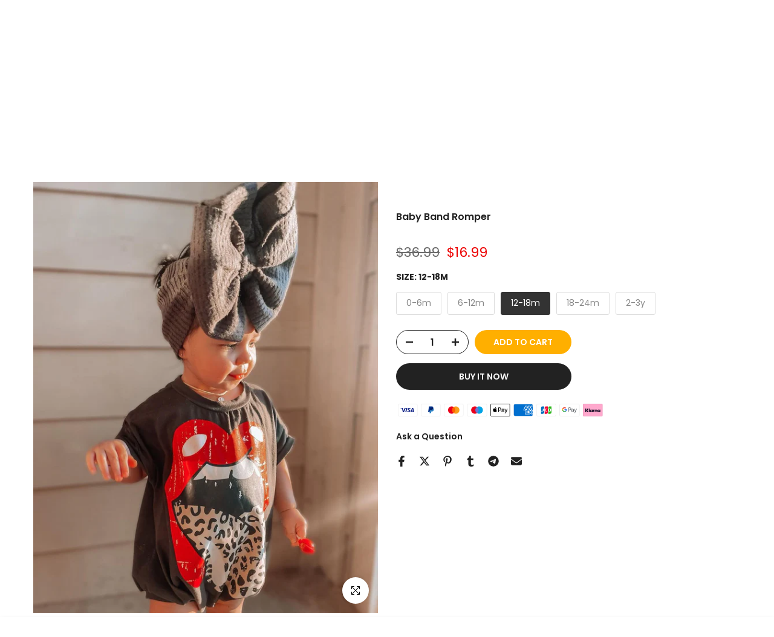

--- FILE ---
content_type: text/html; charset=utf-8
request_url: https://www.pawlulu.com/products/copy-of-baby-pure-cotton-romper?variant=41825185890457
body_size: 50966
content:
<!doctype html><html class="t4sp-theme t4s-wrapper__full_width rtl_false swatch_color_style_2 pr_border_style_1 pr_img_effect_2 enable_eff_img1_true badge_shape_1 css_for_wis_app_false shadow_round_img_false t4s-header__inline is-remove-unavai-2 t4_compare_false t4s-cart-count-0 t4s-pr-ellipsis-false
 no-js" lang="en">
  <head>
 
<meta charset="utf-8">
    <meta http-equiv="X-UA-Compatible" content="IE=edge">
    <meta name="viewport" content="width=device-width, initial-scale=1, height=device-height, minimum-scale=1.0, maximum-scale=1.0">
    <meta name="theme-color" content="#fff">
    <link rel="canonical" href="https://www.pawlulu.com/products/copy-of-baby-pure-cotton-romper">
    <link rel="preconnect" href="https://cdn.shopify.com" crossorigin><link rel="shortcut icon" type="image/png" href="//www.pawlulu.com/cdn/shop/files/111_b0a52187-aac6-42eb-baf4-2f8094b378a5.png?v=1705393135&width=32"><title>Baby Band Romper &ndash; Pawlulu</title>

<!-- Avada Boost Sales Script -->

      


          
          
          
          
          
          
          
          
          
          <script>
            const AVADA_ENHANCEMENTS = {};
            AVADA_ENHANCEMENTS.contentProtection = false;
            AVADA_ENHANCEMENTS.hideCheckoutButon = false;
            AVADA_ENHANCEMENTS.cartSticky = false;
            AVADA_ENHANCEMENTS.multiplePixelStatus = false;
            AVADA_ENHANCEMENTS.inactiveStatus = false;
            AVADA_ENHANCEMENTS.cartButtonAnimationStatus = false;
            AVADA_ENHANCEMENTS.whatsappStatus = false;
            AVADA_ENHANCEMENTS.messengerStatus = false;
            AVADA_ENHANCEMENTS.livechatStatus = false;
          </script>



























      <script>
        const AVADA_CDT = {};
        AVADA_CDT.products = [];
        AVADA_CDT.template = "product";
        AVADA_CDT.collections = [];
        
          AVADA_CDT.collections.push("330136322201");
        
          AVADA_CDT.collections.push("66575466539");
        
          AVADA_CDT.collections.push("330136256665");
        
          AVADA_CDT.collections.push("66559180843");
        
          AVADA_CDT.collections.push("317250666649");
        
          AVADA_CDT.collections.push("315339571353");
        
          AVADA_CDT.collections.push("317250470041");
        
          AVADA_CDT.collections.push("281645547673");
        
          AVADA_CDT.collections.push("317250437273");
        
          AVADA_CDT.collections.push("317250732185");
        
          AVADA_CDT.collections.push("322466218137");
        
          AVADA_CDT.collections.push("315339407513");
        
          AVADA_CDT.collections.push("326695747737");
        
          AVADA_CDT.collections.push("310872178841");
        
          AVADA_CDT.collections.push("325733908633");
        
          AVADA_CDT.collections.push("335523872921");
        
          AVADA_CDT.collections.push("326759645337");
        
          AVADA_CDT.collections.push("326759973017");
        
          AVADA_CDT.collections.push("326760202393");
        
          AVADA_CDT.collections.push("335627452569");
        
          AVADA_CDT.collections.push("326567952537");
        
          AVADA_CDT.collections.push("335333654681");
        
          AVADA_CDT.collections.push("335826944153");
        
          AVADA_CDT.collections.push("335853355161");
        
          AVADA_CDT.collections.push("326341623961");
        
          AVADA_CDT.collections.push("335358001305");
        
          AVADA_CDT.collections.push("326567198873");
        
          AVADA_CDT.collections.push("335418949785");
        
          AVADA_CDT.collections.push("335419572377");
        
          AVADA_CDT.collections.push("335442215065");
        
          AVADA_CDT.collections.push("326648266905");
        
          AVADA_CDT.collections.push("326674514073");
        
          AVADA_CDT.collections.push("333612155033");
        
          AVADA_CDT.collections.push("333794803865");
        
          AVADA_CDT.collections.push("334151745689");
        
          AVADA_CDT.collections.push("334916190361");
        
          AVADA_CDT.collections.push("334915928217");
        
          AVADA_CDT.collections.push("334937292953");
        
          AVADA_CDT.collections.push("335117615257");
        
          AVADA_CDT.collections.push("295480819865");
        
          AVADA_CDT.collections.push("261508989081");
        
          AVADA_CDT.collections.push("327225835673");
        
          AVADA_CDT.collections.push("336601383065");
        
          AVADA_CDT.collections.push("336602267801");
        
          AVADA_CDT.collections.push("310848618649");
        
          AVADA_CDT.collections.push("327449542809");
        
          AVADA_CDT.collections.push("327407435929");
        
          AVADA_CDT.collections.push("327408582809");
        
          AVADA_CDT.collections.push("336535945369");
        
          AVADA_CDT.collections.push("327228948633");
        
          AVADA_CDT.collections.push("325686722713");
        
          AVADA_CDT.collections.push("293760630937");
        
          AVADA_CDT.collections.push("294573736089");
        
          AVADA_CDT.collections.push("293759647897");
        
          AVADA_CDT.collections.push("294574456985");
        
          AVADA_CDT.collections.push("327507017881");
        
          AVADA_CDT.collections.push("280924586137");
        
          AVADA_CDT.collections.push("295415775385");
        
          AVADA_CDT.collections.push("337537302681");
        
          AVADA_CDT.collections.push("328576073881");
        
          AVADA_CDT.collections.push("297141469337");
        
          AVADA_CDT.collections.push("294572982425");
        
          AVADA_CDT.collections.push("328664481945");
        
          AVADA_CDT.collections.push("295479902361");
        
          AVADA_CDT.collections.push("327388102809");
        
          AVADA_CDT.collections.push("337777852569");
        
          AVADA_CDT.collections.push("295523877017");
        
          AVADA_CDT.collections.push("337854791833");
        
          AVADA_CDT.collections.push("321280213145");
        
          AVADA_CDT.collections.push("295520698521");
        
          AVADA_CDT.collections.push("327345864857");
        
          AVADA_CDT.collections.push("281604292761");
        
          AVADA_CDT.collections.push("337254351001");
        
          AVADA_CDT.collections.push("327475921049");
        
          AVADA_CDT.collections.push("262347194521");
        
          AVADA_CDT.collections.push("279389536409");
        
          AVADA_CDT.collections.push("327423262873");
        
          AVADA_CDT.collections.push("338529714329");
        
          AVADA_CDT.collections.push("299490803865");
        
          AVADA_CDT.collections.push("295522467993");
        
          AVADA_CDT.collections.push("294575964313");
        
          AVADA_CDT.collections.push("304726376601");
        
          AVADA_CDT.collections.push("328726970521");
        
          AVADA_CDT.collections.push("329636905113");
        
          AVADA_CDT.collections.push("329636315289");
        
          AVADA_CDT.collections.push("329636708505");
        
          AVADA_CDT.collections.push("329636511897");
        
          AVADA_CDT.collections.push("327423295641");
        
          AVADA_CDT.collections.push("327347339417");
        
          AVADA_CDT.collections.push("327475658905");
        
          AVADA_CDT.collections.push("328577351833");
        
          AVADA_CDT.collections.push("326705152153");
        
          AVADA_CDT.collections.push("326704857241");
        
          AVADA_CDT.collections.push("233354952857");
        
          AVADA_CDT.collections.push("330061840537");
        
          AVADA_CDT.collections.push("232364900505");
        
          AVADA_CDT.collections.push("330137632921");
        
          AVADA_CDT.collections.push("330394370201");
        
          AVADA_CDT.collections.push("330209034393");
        
          AVADA_CDT.collections.push("330273620121");
        
          AVADA_CDT.collections.push("330328899737");
        
          AVADA_CDT.collections.push("330329030809");
        
          AVADA_CDT.collections.push("330348855449");
        
          AVADA_CDT.collections.push("330367991961");
        
          AVADA_CDT.collections.push("330393223321");
        
          AVADA_CDT.collections.push("330418421913");
        
          AVADA_CDT.collections.push("329818177689");
        
          AVADA_CDT.collections.push("329880600729");
        
          AVADA_CDT.collections.push("329898295449");
        
          AVADA_CDT.collections.push("329903341721");
        
          AVADA_CDT.collections.push("295416266905");
        
          AVADA_CDT.collections.push("233304457369");
        
          AVADA_CDT.collections.push("330564665497");
        
          AVADA_CDT.collections.push("330890412185");
        
          AVADA_CDT.collections.push("339932184729");
        
          AVADA_CDT.collections.push("330912530585");
        
          AVADA_CDT.collections.push("330912268441");
        
          AVADA_CDT.collections.push("331013193881");
        
          AVADA_CDT.collections.push("331061395609");
        
          AVADA_CDT.collections.push("331055792281");
        
          AVADA_CDT.collections.push("331061624985");
        
          AVADA_CDT.collections.push("331060445337");
        
          AVADA_CDT.collections.push("331063623833");
        
          AVADA_CDT.collections.push("330504503449");
        
          AVADA_CDT.collections.push("330502799513");
        
          AVADA_CDT.collections.push("330533077145");
        
          AVADA_CDT.collections.push("340011843737");
        
          AVADA_CDT.collections.push("330531537049");
        
          AVADA_CDT.collections.push("295416627353");
        
          AVADA_CDT.collections.push("331394056345");
        
          AVADA_CDT.collections.push("331060150425");
        
          AVADA_CDT.collections.push("330618175641");
        
          AVADA_CDT.collections.push("330800660633");
        
          AVADA_CDT.collections.push("331500126361");
        
          AVADA_CDT.collections.push("331500191897");
        
          AVADA_CDT.collections.push("331767677081");
        
          AVADA_CDT.collections.push("331192696985");
        
          AVADA_CDT.collections.push("331216421017");
        
          AVADA_CDT.collections.push("266984390809");
        
          AVADA_CDT.collections.push("295413416089");
        
          AVADA_CDT.collections.push("229591154841");
        
          AVADA_CDT.collections.push("332100239513");
        
          AVADA_CDT.collections.push("331883905177");
        
          AVADA_CDT.collections.push("327408058521");
        
          AVADA_CDT.collections.push("330891231385");
        
          AVADA_CDT.collections.push("294506168473");
        
          AVADA_CDT.collections.push("281656557721");
        
          AVADA_CDT.collections.push("295415447705");
        
          AVADA_CDT.collections.push("295479672985");
        
          AVADA_CDT.collections.push("281335103641");
        
          AVADA_CDT.collections.push("332906791065");
        
          AVADA_CDT.collections.push("333231325337");
        
          AVADA_CDT.collections.push("333280641177");
        
          AVADA_CDT.collections.push("332659097753");
        
          AVADA_CDT.collections.push("305738317977");
        
          AVADA_CDT.collections.push("218949615769");
        
          AVADA_CDT.collections.push("63153471531");
        
          AVADA_CDT.collections.push("346596212889");
        
          AVADA_CDT.collections.push("261784174745");
        
          AVADA_CDT.collections.push("298809622681");
        
          AVADA_CDT.collections.push("307581386905");
        
          AVADA_CDT.collections.push("63153438763");
        

        const AVADA_INVQTY = {};
        
          AVADA_INVQTY[42362966409369] = 20;
        
          AVADA_INVQTY[41825185857689] = 17;
        
          AVADA_INVQTY[41825185890457] = 17;
        
          AVADA_INVQTY[41825185923225] = 24;
        
          AVADA_INVQTY[42257220436121] = 83;
        

        AVADA_CDT.cartitem = 0;
        AVADA_CDT.moneyformat = `\${{amount}}`;
        AVADA_CDT.cartTotalPrice = 0;
        
        AVADA_CDT.selected_variant_id = 41825185890457;
        AVADA_CDT.product = {"id": 7292325363865,"title": "Baby Band Romper","handle": "copy-of-baby-pure-cotton-romper","vendor": "pawlulu",
            "type": "Baby Rompers","tags": ["12M","18M","2Y","3Y","6M","babyboy","babygirl","bubble","dz","hippie","rock","summer"],"price": 1699,"price_min": 1699,"price_max": 1699,
            "available": true,"price_varies": false,"compare_at_price": 3699,
            "compare_at_price_min": 3699,"compare_at_price_max": 3699,
            "compare_at_price_varies": false,"variants": [{"id":42362966409369,"title":"0-6m","option1":"0-6m","option2":null,"option3":null,"sku":"DZ00472_70(0-6m)","requires_shipping":true,"taxable":false,"featured_image":{"id":34258956615833,"product_id":7292325363865,"position":1,"created_at":"2022-03-30T17:01:08+08:00","updated_at":"2022-03-30T17:01:09+08:00","alt":"Baby Oversize Romper pawlulu","width":1080,"height":1350,"src":"\/\/www.pawlulu.com\/cdn\/shop\/products\/20220330163732.jpg?v=1648630869","variant_ids":[41825185857689,41825185890457,41825185923225,42257220436121,42362966409369]},"available":true,"name":"Baby Band Romper - 0-6m","public_title":"0-6m","options":["0-6m"],"price":1699,"weight":100,"compare_at_price":3699,"inventory_quantity":20,"inventory_management":"shopify","inventory_policy":"deny","barcode":"","featured_media":{"alt":"Baby Oversize Romper pawlulu","id":26604279988377,"position":1,"preview_image":{"aspect_ratio":0.8,"height":1350,"width":1080,"src":"\/\/www.pawlulu.com\/cdn\/shop\/products\/20220330163732.jpg?v=1648630869"}},"requires_selling_plan":false,"selling_plan_allocations":[]},{"id":41825185857689,"title":"6-12m","option1":"6-12m","option2":null,"option3":null,"sku":"DZ00472_80(6-12m)","requires_shipping":true,"taxable":false,"featured_image":{"id":34258956615833,"product_id":7292325363865,"position":1,"created_at":"2022-03-30T17:01:08+08:00","updated_at":"2022-03-30T17:01:09+08:00","alt":"Baby Oversize Romper pawlulu","width":1080,"height":1350,"src":"\/\/www.pawlulu.com\/cdn\/shop\/products\/20220330163732.jpg?v=1648630869","variant_ids":[41825185857689,41825185890457,41825185923225,42257220436121,42362966409369]},"available":true,"name":"Baby Band Romper - 6-12m","public_title":"6-12m","options":["6-12m"],"price":1699,"weight":100,"compare_at_price":3699,"inventory_quantity":17,"inventory_management":"shopify","inventory_policy":"deny","barcode":null,"featured_media":{"alt":"Baby Oversize Romper pawlulu","id":26604279988377,"position":1,"preview_image":{"aspect_ratio":0.8,"height":1350,"width":1080,"src":"\/\/www.pawlulu.com\/cdn\/shop\/products\/20220330163732.jpg?v=1648630869"}},"requires_selling_plan":false,"selling_plan_allocations":[]},{"id":41825185890457,"title":"12-18m","option1":"12-18m","option2":null,"option3":null,"sku":"DZ00472_86(12-18m)","requires_shipping":true,"taxable":false,"featured_image":{"id":34258956615833,"product_id":7292325363865,"position":1,"created_at":"2022-03-30T17:01:08+08:00","updated_at":"2022-03-30T17:01:09+08:00","alt":"Baby Oversize Romper pawlulu","width":1080,"height":1350,"src":"\/\/www.pawlulu.com\/cdn\/shop\/products\/20220330163732.jpg?v=1648630869","variant_ids":[41825185857689,41825185890457,41825185923225,42257220436121,42362966409369]},"available":true,"name":"Baby Band Romper - 12-18m","public_title":"12-18m","options":["12-18m"],"price":1699,"weight":100,"compare_at_price":3699,"inventory_quantity":17,"inventory_management":"shopify","inventory_policy":"deny","barcode":null,"featured_media":{"alt":"Baby Oversize Romper pawlulu","id":26604279988377,"position":1,"preview_image":{"aspect_ratio":0.8,"height":1350,"width":1080,"src":"\/\/www.pawlulu.com\/cdn\/shop\/products\/20220330163732.jpg?v=1648630869"}},"requires_selling_plan":false,"selling_plan_allocations":[]},{"id":41825185923225,"title":"18-24m","option1":"18-24m","option2":null,"option3":null,"sku":"DZ00472_92(18-24m)","requires_shipping":true,"taxable":false,"featured_image":{"id":34258956615833,"product_id":7292325363865,"position":1,"created_at":"2022-03-30T17:01:08+08:00","updated_at":"2022-03-30T17:01:09+08:00","alt":"Baby Oversize Romper pawlulu","width":1080,"height":1350,"src":"\/\/www.pawlulu.com\/cdn\/shop\/products\/20220330163732.jpg?v=1648630869","variant_ids":[41825185857689,41825185890457,41825185923225,42257220436121,42362966409369]},"available":true,"name":"Baby Band Romper - 18-24m","public_title":"18-24m","options":["18-24m"],"price":1699,"weight":100,"compare_at_price":3699,"inventory_quantity":20,"inventory_management":"shopify","inventory_policy":"deny","barcode":null,"featured_media":{"alt":"Baby Oversize Romper pawlulu","id":26604279988377,"position":1,"preview_image":{"aspect_ratio":0.8,"height":1350,"width":1080,"src":"\/\/www.pawlulu.com\/cdn\/shop\/products\/20220330163732.jpg?v=1648630869"}},"requires_selling_plan":false,"selling_plan_allocations":[]},{"id":42257220436121,"title":"2-3y","option1":"2-3y","option2":null,"option3":null,"sku":"DZ00472_100(2-3y)","requires_shipping":true,"taxable":false,"featured_image":{"id":34258956615833,"product_id":7292325363865,"position":1,"created_at":"2022-03-30T17:01:08+08:00","updated_at":"2022-03-30T17:01:09+08:00","alt":"Baby Oversize Romper pawlulu","width":1080,"height":1350,"src":"\/\/www.pawlulu.com\/cdn\/shop\/products\/20220330163732.jpg?v=1648630869","variant_ids":[41825185857689,41825185890457,41825185923225,42257220436121,42362966409369]},"available":true,"name":"Baby Band Romper - 2-3y","public_title":"2-3y","options":["2-3y"],"price":1699,"weight":100,"compare_at_price":3699,"inventory_quantity":20,"inventory_management":"shopify","inventory_policy":"deny","barcode":"","featured_media":{"alt":"Baby Oversize Romper pawlulu","id":26604279988377,"position":1,"preview_image":{"aspect_ratio":0.8,"height":1350,"width":1080,"src":"\/\/www.pawlulu.com\/cdn\/shop\/products\/20220330163732.jpg?v=1648630869"}},"requires_selling_plan":false,"selling_plan_allocations":[]}],"featured_image": "\/\/www.pawlulu.com\/cdn\/shop\/products\/20220330163732.jpg?v=1648630869","images": ["\/\/www.pawlulu.com\/cdn\/shop\/products\/20220330163732.jpg?v=1648630869"]
            };
        

        window.AVADA_BADGES = window.AVADA_BADGES || {};
        window.AVADA_BADGES = [{"badgeEffect":"","showBadgeBorder":false,"badgePageType":"product","headerText":"Secure Checkout With","badgeBorderRadius":3,"collectionPageInlinePosition":"after","description":"Increase a sense of urgency and boost conversation rate on each product page. ","badgeStyle":"color","badgeList":["https:\/\/cdn1.avada.io\/boost-sales\/visa.svg","https:\/\/cdn1.avada.io\/boost-sales\/mastercard.svg","https:\/\/cdn1.avada.io\/boost-sales\/americanexpress.svg","https:\/\/cdn1.avada.io\/boost-sales\/discover.svg","https:\/\/cdn1.avada.io\/boost-sales\/paypal.svg","https:\/\/cdn1.avada.io\/boost-sales\/applepay.svg","https:\/\/cdn1.avada.io\/boost-sales\/googlepay.svg"],"cartInlinePosition":"after","isSetCustomWidthMobile":false,"homePageInlinePosition":"after","createdAt":"2024-02-26T11:06:13.421Z","badgeWidth":"full-width","showHeaderText":true,"showBadges":true,"customWidthSize":450,"cartPosition":"","shopDomain":"hobby-amosting.myshopify.com","shopId":"ohsL9sr4DQ220H58JXTc","inlinePosition":"after","badgeBorderColor":"#e1e1e1","headingSize":16,"badgeCustomSize":70,"badgesSmartSelector":false,"headingColor":"#232323","textAlign":"avada-align-center","badgeSize":"small","priority":"0","collectionPagePosition":"","customWidthSizeInMobile":450,"name":"Product Pages","position":"","homePagePosition":"","status":true,"font":"default","removeBranding":true,"id":"7YIdmzlehilGxBTJVNsH"},{"badgeEffect":"","showBadgeBorder":false,"badgePageType":"footer","headerText":"","badgeBorderRadius":3,"collectionPageInlinePosition":"after","description":"Win customers' trust from every pages by showing various trust badges at website's footer.","badgeStyle":"color","badgeList":["https:\/\/cdn1.avada.io\/boost-sales\/visa.svg","https:\/\/cdn1.avada.io\/boost-sales\/mastercard.svg","https:\/\/cdn1.avada.io\/boost-sales\/americanexpress.svg","https:\/\/cdn1.avada.io\/boost-sales\/discover.svg","https:\/\/cdn1.avada.io\/boost-sales\/paypal.svg","https:\/\/cdn1.avada.io\/boost-sales\/applepay.svg","https:\/\/cdn1.avada.io\/boost-sales\/googlepay.svg"],"cartInlinePosition":"after","isSetCustomWidthMobile":false,"homePageInlinePosition":"after","createdAt":"2024-02-26T11:06:13.221Z","badgeWidth":"full-width","showHeaderText":true,"showBadges":true,"customWidthSize":450,"cartPosition":"","shopDomain":"hobby-amosting.myshopify.com","shopId":"ohsL9sr4DQ220H58JXTc","inlinePosition":"after","badgeBorderColor":"#e1e1e1","headingSize":16,"badgeCustomSize":40,"badgesSmartSelector":false,"headingColor":"#232323","textAlign":"avada-align-center","badgeSize":"custom","priority":"0","selectedPreset":"Payment 1","collectionPagePosition":"","customWidthSizeInMobile":450,"name":"Footer","position":"","homePagePosition":"","status":true,"font":"default","removeBranding":true,"id":"XnLuT301ZQrCMOEC4ORU"}];

        window.AVADA_GENERAL_SETTINGS = window.AVADA_GENERAL_SETTINGS || {};
        window.AVADA_GENERAL_SETTINGS = null;

        window.AVADA_COUNDOWNS = window.AVADA_COUNDOWNS || {};
        window.AVADA_COUNDOWNS = [{},{},{"id":"zVPZvrfjQQXaXg1rANmV","categoryNumbWidth":30,"numbWidth":60,"countdownSmartSelector":false,"collectionPageInlinePosition":"after","stockTextSize":16,"daysText":"Days","countdownEndAction":"HIDE_COUNTDOWN","secondsText":"Seconds","saleCustomSeconds":"59","createdAt":"2024-02-26T11:06:13.424Z","txtDatePos":"txt_outside_box","numbHeight":60,"txtDateSize":16,"shopId":"ohsL9sr4DQ220H58JXTc","inlinePosition":"after","headingSize":30,"categoryTxtDateSize":8,"textAlign":"text-center","displayLayout":"square-countdown","categoryNumberSize":14,"priority":"0","displayType":"ALL_PRODUCT","numbBorderColor":"#cccccc","productIds":[],"collectionPagePosition":"","name":"Product Pages","numbBorderWidth":1,"manualDisplayPlacement":"after","position":"form[action='\/cart\/add']","showCountdownTimer":true,"conditions":{"type":"ALL","conditions":[{"type":"TITLE","operation":"CONTAINS","value":""}]},"timeUnits":"unit-dhms","status":true,"manualDisplayPosition":"form[action='\/cart\/add']","stockTextBefore":"Only {{stock_qty}} left in stock. Hurry up 🔥","saleCustomMinutes":"10","categoryUseDefaultSize":true,"description":"Increase urgency and boost conversions for each product page.","saleDateType":"date-custom","numbBgColor":"#ffffff","txtDateColor":"#122234","numbColor":"#122234","minutesText":"Minutes","showInventoryCountdown":true,"numbBorderRadius":0,"shopDomain":"hobby-amosting.myshopify.com","countdownTextBottom":"","productExcludeIds":[],"headingColor":"#0985C5","stockType":"real_stock","linkText":"Hurry! sale ends in","saleCustomHours":"00","hoursText":"Hours","categoryTxtDatePos":"txt_outside_box","useDefaultSize":true,"stockTextColor":"#122234","categoryNumbHeight":30,"saleCustomDays":"00","removeBranding":true}];

        window.AVADA_STOCK_COUNTDOWNS = window.AVADA_STOCK_COUNTDOWNS || {};
        window.AVADA_STOCK_COUNTDOWNS = {};

        window.AVADA_COUNDOWNS_V2 = window.AVADA_COUNDOWNS_V2 || {};
        window.AVADA_COUNDOWNS_V2 = [];

        window.AVADA_BADGES_V2 = window.AVADA_BADGES_V2 || {};
        window.AVADA_BADGES_V2 = [];

        window.AVADA_INACTIVE_TAB = window.AVADA_INACTIVE_TAB || {};
        window.AVADA_INACTIVE_TAB = null;

        window.AVADA_LIVECHAT = window.AVADA_LIVECHAT || {};
        window.AVADA_LIVECHAT = null;

        window.AVADA_STICKY_ATC = window.AVADA_STICKY_ATC || {};
        window.AVADA_STICKY_ATC = null;

        window.AVADA_ATC_ANIMATION = window.AVADA_ATC_ANIMATION || {};
        window.AVADA_ATC_ANIMATION = null;

        window.AVADA_SP = window.AVADA_SP || {};
        window.AVADA_SP = {"shop":"ohsL9sr4DQ220H58JXTc","configuration":{"position":"bottom-left","hide_time_ago":false,"smart_hide":false,"smart_hide_time":3,"smart_hide_unit":"days","truncate_product_name":true,"display_duration":5,"first_delay":10,"pops_interval":10,"max_pops_display":20,"show_mobile":true,"mobile_position":"bottom","animation":"fadeInUp","out_animation":"fadeOutDown","with_sound":false,"display_order":"order","only_product_viewing":false,"notice_continuously":false,"custom_css":"","replay":true,"included_urls":"","excluded_urls":"","excluded_product_type":"","countries_all":true,"countries":[],"allow_show":"all","hide_close":true,"close_time":1,"close_time_unit":"days","support_rtl":false},"notifications":{"v3NIIJK4nism3N1l5rbi":{"settings":{"heading_text":"{{first_name}} in {{city}}, {{country}}","heading_font_weight":500,"heading_font_size":12,"content_text":"Purchased {{product_name}}","content_font_weight":800,"content_font_size":13,"background_image":"","background_color":"#FFF","heading_color":"#111","text_color":"#142A47","time_color":"#234342","with_border":false,"border_color":"#333333","border_width":1,"border_radius":20,"image_border_radius":20,"heading_decoration":null,"hover_product_decoration":null,"hover_product_color":"#122234","with_box_shadow":true,"font":"Raleway","language_code":"en","with_static_map":false,"use_dynamic_names":false,"dynamic_names":"","use_flag":false,"popup_custom_link":"","popup_custom_image":"","display_type":"popup","use_counter":false,"counter_color":"#0b4697","counter_unit_color":"#0b4697","counter_unit_plural":"views","counter_unit_single":"view","truncate_product_name":false,"allow_show":"all","included_urls":"","excluded_urls":""},"type":"order","items":[],"source":"shopify\/order"}},"removeBranding":true};

        window.AVADA_SP_V2 = window.AVADA_SP_V2 || {};
        window.AVADA_SP_V2 = [];

        window.AVADA_SETTING_SP_V2 = window.AVADA_SETTING_SP_V2 || {};
        window.AVADA_SETTING_SP_V2 = {"show_mobile":true,"countries_all":true,"display_order":"order","hide_time_ago":false,"max_pops_display":30,"first_delay":4,"custom_css":"","notice_continuously":false,"orderItems":[{"date":"2024-02-26T03:12:20.000Z","country":"United States","city":"Wilson","shipping_first_name":"Jessica","product_image":"https:\/\/cdn.shopify.com\/s\/files\/1\/1420\/8372\/products\/0426-2.jpg?v=1607307535","shipping_city":"Wilson","type":"order","product_name":"Baby Headband Bows","product_id":1767153598507,"product_handle":"product-baby-headband-yc00877","first_name":"Jessica","shipping_country":"United States","product_link":"https:\/\/hobby-amosting.myshopify.com\/products\/product-baby-headband-yc00877"},{"date":"2024-02-26T03:12:20.000Z","country":"United States","city":"Wilson","shipping_first_name":"Jessica","product_image":"https:\/\/cdn.shopify.com\/s\/files\/1\/1420\/8372\/products\/fad4922f82d2af53da55bdca0287473.jpg?v=1675850917","shipping_city":"Wilson","type":"order","product_name":"Baby Sassy Cowboy Romper","product_id":7525638340761,"product_handle":"copy-of-baby-print-romper-36","first_name":"Jessica","shipping_country":"United States","product_link":"https:\/\/hobby-amosting.myshopify.com\/products\/copy-of-baby-print-romper-36"},{"date":"2024-02-26T02:25:04.000Z","country":"United States","city":"Spartanburg","shipping_first_name":"Georgia","product_image":"https:\/\/cdn.shopify.com\/s\/files\/1\/1420\/8372\/products\/Warm-Baby-Dinosaur-Costume-Jumpsuit-pawlulu-1676450312.jpg?v=1676450313","shipping_city":"Spartanburg","type":"order","product_name":"Warm Baby Dinosaur Costume Jumpsuit","product_id":1510770901035,"product_handle":"product-women-jumpsuit-yc00048","first_name":"Georgia","shipping_country":"United States","product_link":"https:\/\/hobby-amosting.myshopify.com\/products\/product-women-jumpsuit-yc00048"},{"date":"2024-02-26T02:25:04.000Z","country":"United States","city":"Spartanburg","shipping_first_name":"Georgia","product_image":"https:\/\/cdn.shopify.com\/s\/files\/1\/1420\/8372\/products\/20230106141416_1.jpg?v=1675849373","shipping_city":"Spartanburg","type":"order","product_name":"Baby Howdy Romper","product_id":7427743875225,"product_handle":"copy-of-baby-smile-romper-3","first_name":"Georgia","shipping_country":"United States","product_link":"https:\/\/hobby-amosting.myshopify.com\/products\/copy-of-baby-smile-romper-3"},{"date":"2024-02-26T02:25:04.000Z","country":"United States","city":"Spartanburg","shipping_first_name":"Georgia","product_image":"https:\/\/cdn.shopify.com\/s\/files\/1\/1420\/8372\/products\/2.png?v=1652439109","shipping_city":"Spartanburg","type":"order","product_name":"Baby USA ALL DAY Romper","product_id":7377062232217,"product_handle":"copy-of-baby-tie-dye-romper","first_name":"Georgia","shipping_country":"United States","product_link":"https:\/\/hobby-amosting.myshopify.com\/products\/copy-of-baby-tie-dye-romper"},{"date":"2024-02-26T02:25:04.000Z","country":"United States","city":"Spartanburg","shipping_first_name":"Georgia","product_image":"https:\/\/cdn.shopify.com\/s\/files\/1\/1420\/8372\/files\/202402175801.png?v=1705648403","shipping_city":"Spartanburg","type":"order","product_name":"Baby Here Come The Sun Romper","product_id":7822381875353,"product_handle":"copy-of-baby-blink-182-romper-4","first_name":"Georgia","shipping_country":"United States","product_link":"https:\/\/hobby-amosting.myshopify.com\/products\/copy-of-baby-blink-182-romper-4"},{"date":"2024-02-25T22:19:56.000Z","country":"United States","city":"Ronkonkoma","shipping_first_name":"Becca","product_image":"https:\/\/cdn.shopify.com\/s\/files\/1\/1420\/8372\/files\/2024175801.png?v=1704264432","shipping_city":"Ronkonkoma","type":"order","product_name":"Baby Sassy Print Romper","product_id":7814324748441,"product_handle":"copy-of-baby-miss-you-cotton-romper","first_name":"Becca","shipping_country":"United States","product_link":"https:\/\/hobby-amosting.myshopify.com\/products\/copy-of-baby-miss-you-cotton-romper"},{"date":"2024-02-25T19:20:02.000Z","country":"United States","city":"Jacksonville","shipping_first_name":"Marquita","product_image":"https:\/\/cdn.shopify.com\/s\/files\/1\/1420\/8372\/products\/20220408140025_1.jpg?v=1675849653","shipping_city":"Jacksonville","type":"order","product_name":"2-piece Baby Cowboy Bell Jumpsuit","product_id":7452880076953,"product_handle":"copy-of-baby-girl-power-romper-1","first_name":"Marquita","shipping_country":"United States","product_link":"https:\/\/hobby-amosting.myshopify.com\/products\/copy-of-baby-girl-power-romper-1"},{"date":"2024-02-25T19:20:02.000Z","country":"United States","city":"Jacksonville","shipping_first_name":"Marquita","product_image":"https:\/\/cdn.shopify.com\/s\/files\/1\/1420\/8372\/products\/O1CN01Kdvf6C1U2jAOwUeN8__2211287312460-0-cib_b22457a4-259c-4566-b758-39d0cec016b8.jpg?v=1694665441","shipping_city":"Jacksonville","type":"order","product_name":"Baby Fur Socks","product_id":7725973995673,"product_handle":"product-socks-wz00246","first_name":"Marquita","shipping_country":"United States","product_link":"https:\/\/hobby-amosting.myshopify.com\/products\/product-socks-wz00246"},{"date":"2024-02-25T19:20:02.000Z","country":"United States","city":"Jacksonville","shipping_first_name":"Marquita","product_image":"https:\/\/cdn.shopify.com\/s\/files\/1\/1420\/8372\/products\/O1CN01Kdvf6C1U2jAOwUeN8__2211287312460-0-cib_b22457a4-259c-4566-b758-39d0cec016b8.jpg?v=1694665441","shipping_city":"Jacksonville","type":"order","product_name":"Baby Fur Socks","product_id":7725973995673,"product_handle":"product-socks-wz00246","first_name":"Marquita","shipping_country":"United States","product_link":"https:\/\/hobby-amosting.myshopify.com\/products\/product-socks-wz00246"},{"date":"2024-02-25T19:20:02.000Z","country":"United States","city":"Jacksonville","shipping_first_name":"Marquita","product_image":"https:\/\/cdn.shopify.com\/s\/files\/1\/1420\/8372\/products\/20220330163732.jpg?v=1648630869","shipping_city":"Jacksonville","type":"order","product_name":"Baby Band Romper","product_id":7292325363865,"product_handle":"copy-of-baby-pure-cotton-romper","first_name":"Marquita","shipping_country":"United States","product_link":"https:\/\/hobby-amosting.myshopify.com\/products\/copy-of-baby-pure-cotton-romper"},{"date":"2024-02-25T19:20:02.000Z","country":"United States","city":"Jacksonville","shipping_first_name":"Marquita","product_image":"https:\/\/cdn.shopify.com\/s\/files\/1\/1420\/8372\/files\/2681CF9E-72C0-4179-863C-5EA2BE3181F1.png?v=1703664675","shipping_city":"Jacksonville","type":"order","product_name":"Baby Girl XOXO Jumpsuit","product_id":7807797428377,"product_handle":"copy-of-baby-my-heart-is-on-that-field-romper","first_name":"Marquita","shipping_country":"United States","product_link":"https:\/\/hobby-amosting.myshopify.com\/products\/copy-of-baby-my-heart-is-on-that-field-romper"},{"date":"2024-02-25T11:57:31.000Z","country":"United States","city":"Mount Sterling","shipping_first_name":"Nicole","product_image":"https:\/\/cdn.shopify.com\/s\/files\/1\/1420\/8372\/products\/summervi_1.jpg?v=1670573715","shipping_city":"Mount Sterling","type":"order","product_name":"Baby Felling Lucky Romper","product_id":7347130892441,"product_handle":"2-piece-toddler-girl-set-1","first_name":"Nicole","shipping_country":"United States","product_link":"https:\/\/hobby-amosting.myshopify.com\/products\/2-piece-toddler-girl-set-1"},{"date":"2024-02-25T11:57:31.000Z","country":"United States","city":"Mount Sterling","shipping_first_name":"Nicole","product_image":"https:\/\/cdn.shopify.com\/s\/files\/1\/1420\/8372\/files\/20240109115941_f3316751-4deb-4096-9e9a-06f57271cf0b.png?v=1705040569","shipping_city":"Mount Sterling","type":"order","product_name":"Baby Freedom Romper","product_id":7370252026009,"product_handle":"copy-of-baby-lets-girl-suits","first_name":"Nicole","shipping_country":"United States","product_link":"https:\/\/hobby-amosting.myshopify.com\/products\/copy-of-baby-lets-girl-suits"},{"date":"2024-02-25T11:57:31.000Z","country":"United States","city":"Mount Sterling","shipping_first_name":"Nicole","product_image":"https:\/\/cdn.shopify.com\/s\/files\/1\/1420\/8372\/files\/20240109114043_6174b77f-4bf5-433b-9cd0-1543a2b7f3dc.jpg?v=1705115316","shipping_city":"Mount Sterling","type":"order","product_name":"Baby Nirvana Romper","product_id":7478706307225,"product_handle":"copy-of-baby-handmade-sweater-coat-1","first_name":"Nicole","shipping_country":"United States","product_link":"https:\/\/hobby-amosting.myshopify.com\/products\/copy-of-baby-handmade-sweater-coat-1"},{"date":"2024-02-25T11:57:31.000Z","country":"United States","city":"Mount Sterling","shipping_first_name":"Nicole","product_image":"https:\/\/cdn.shopify.com\/s\/files\/1\/1420\/8372\/products\/20220802111409.jpg?v=1659410119","shipping_city":"Mount Sterling","type":"order","product_name":"Baby Girl Power Romper","product_id":7450612793497,"product_handle":"copy-of-baby-print-romper-26","first_name":"Nicole","shipping_country":"United States","product_link":"https:\/\/hobby-amosting.myshopify.com\/products\/copy-of-baby-print-romper-26"},{"date":"2024-02-24T15:42:20.000Z","country":"United States","city":"Russellville","shipping_first_name":"Brooklyn","product_image":"https:\/\/cdn.shopify.com\/s\/files\/1\/1420\/8372\/products\/20220210152708.jpg?v=1648200618","shipping_city":"Russellville","type":"order","product_name":"Baby USA Romper","product_id":7021603291289,"product_handle":"copy-of-2-piece-baby-flora-suits","first_name":"Brooklyn","shipping_country":"United States","product_link":"https:\/\/hobby-amosting.myshopify.com\/products\/copy-of-2-piece-baby-flora-suits"},{"date":"2024-02-24T15:42:20.000Z","country":"United States","city":"Russellville","shipping_first_name":"Brooklyn","product_image":"https:\/\/cdn.shopify.com\/s\/files\/1\/1420\/8372\/files\/2_0bded2af-29a2-4e71-9426-f59a57e8c112.png?v=1708398583","shipping_city":"Russellville","type":"order","product_name":"Baby Easter Romper","product_id":7852618973337,"product_handle":"copy-of-baby-cowgirls-romper","first_name":"Brooklyn","shipping_country":"United States","product_link":"https:\/\/hobby-amosting.myshopify.com\/products\/copy-of-baby-cowgirls-romper"},{"date":"2024-02-24T15:42:20.000Z","country":"United States","city":"Russellville","shipping_first_name":"Brooklyn","product_image":"https:\/\/cdn.shopify.com\/s\/files\/1\/1420\/8372\/products\/20220629103736.jpg?v=1656485001","shipping_city":"Russellville","type":"order","product_name":"Baby TINY GIRL GANG Romper","product_id":7438862778521,"product_handle":"baby-flower-cotton-romper","first_name":"Brooklyn","shipping_country":"United States","product_link":"https:\/\/hobby-amosting.myshopify.com\/products\/baby-flower-cotton-romper"},{"date":"2024-02-24T15:42:20.000Z","country":"United States","city":"Russellville","shipping_first_name":"Brooklyn","product_image":"https:\/\/cdn.shopify.com\/s\/files\/1\/1420\/8372\/products\/20230224113155.jpg?v=1680919378","shipping_city":"Russellville","type":"order","product_name":"Baby Party In The USA Romper","product_id":7388504653977,"product_handle":"copy-of-baby-print-cotton-romper","first_name":"Brooklyn","shipping_country":"United States","product_link":"https:\/\/hobby-amosting.myshopify.com\/products\/copy-of-baby-print-cotton-romper"},{"date":"2024-02-24T01:44:26.000Z","country":"United States","city":"Evington","shipping_first_name":"Harlie","product_image":"https:\/\/cdn.shopify.com\/s\/files\/1\/1420\/8372\/products\/20220330163732.jpg?v=1648630869","shipping_city":"Evington","type":"order","product_name":"Baby Band Romper","product_id":7292325363865,"product_handle":"copy-of-baby-pure-cotton-romper","first_name":"Harlie","shipping_country":"United States","product_link":"https:\/\/hobby-amosting.myshopify.com\/products\/copy-of-baby-pure-cotton-romper"},{"date":"2024-02-24T01:44:26.000Z","country":"United States","city":"Evington","shipping_first_name":"Harlie","product_image":"https:\/\/cdn.shopify.com\/s\/files\/1\/1420\/8372\/files\/202401075801.png?v=1704264932","shipping_city":"Evington","type":"order","product_name":"Baby Sassy Print Romper","product_id":7814325698713,"product_handle":"copy-of-baby-blink-182-cotton-romper-1","first_name":"Harlie","shipping_country":"United States","product_link":"https:\/\/hobby-amosting.myshopify.com\/products\/copy-of-baby-blink-182-cotton-romper-1"},{"date":"2024-02-24T01:44:26.000Z","country":"United States","city":"Evington","shipping_first_name":"Harlie","product_image":"https:\/\/cdn.shopify.com\/s\/files\/1\/1420\/8372\/files\/dz00795.jpg?v=1697707978","shipping_city":"Evington","type":"order","product_name":"Baby Mama's Girl Romper","product_id":7748141416601,"product_handle":"copy-of-baby-pink-floyd-romper","first_name":"Harlie","shipping_country":"United States","product_link":"https:\/\/hobby-amosting.myshopify.com\/products\/copy-of-baby-pink-floyd-romper"},{"date":"2024-02-24T01:44:26.000Z","country":"United States","city":"Evington","shipping_first_name":"Harlie","product_image":"https:\/\/cdn.shopify.com\/s\/files\/1\/1420\/8372\/products\/ZZ00198.jpg?v=1640662300","shipping_city":"Evington","type":"order","product_name":"Daisy Print Rompers","product_id":7238737756313,"product_handle":"product-baby-rompers-zz00198","first_name":"Harlie","shipping_country":"United States","product_link":"https:\/\/hobby-amosting.myshopify.com\/products\/product-baby-rompers-zz00198"},{"date":"2024-02-23T21:06:01.000Z","country":"United States","city":"Haslet","shipping_first_name":"Mallely","product_image":"https:\/\/cdn.shopify.com\/s\/files\/1\/1420\/8372\/files\/20240102175801.png?v=1704442857","shipping_city":"Haslet","type":"order","product_name":"Baby Sassy Print Romper","product_id":7815040401561,"product_handle":"copy-of-baby-nashville-cotton-romper-1","first_name":"Mallely","shipping_country":"United States","product_link":"https:\/\/hobby-amosting.myshopify.com\/products\/copy-of-baby-nashville-cotton-romper-1"},{"date":"2024-02-23T07:06:59.000Z","country":"United States","city":"Mountain home","shipping_first_name":"Jennifer","product_image":"https:\/\/cdn.shopify.com\/s\/files\/1\/1420\/8372\/files\/202401075801.png?v=1704264932","shipping_city":"Mountain home","type":"order","product_name":"Baby Sassy Print Romper","product_id":7814325698713,"product_handle":"copy-of-baby-blink-182-cotton-romper-1","first_name":"Jennifer","shipping_country":"United States","product_link":"https:\/\/hobby-amosting.myshopify.com\/products\/copy-of-baby-blink-182-cotton-romper-1"},{"date":"2024-02-23T07:06:59.000Z","country":"United States","city":"Mountain home","shipping_first_name":"Jennifer","product_image":"https:\/\/cdn.shopify.com\/s\/files\/1\/1420\/8372\/files\/2040102175801_8f092966-55d0-4d77-97eb-2d21d14be971.png?v=1707119597","shipping_city":"Mountain home","type":"order","product_name":"Sombody's Spoiled Back Seat Princess Romper","product_id":7849875144857,"product_handle":"copy-of-baby-romper-1","first_name":"Jennifer","shipping_country":"United States","product_link":"https:\/\/hobby-amosting.myshopify.com\/products\/copy-of-baby-romper-1"},{"date":"2024-02-23T07:06:59.000Z","country":"United States","city":"Mountain home","shipping_first_name":"Jennifer","product_image":"https:\/\/cdn.shopify.com\/s\/files\/1\/1420\/8372\/products\/20220716124057.jpg?v=1657961152","shipping_city":"Mountain home","type":"order","product_name":"Baby Pumpkin Romper","product_id":7271225884825,"product_handle":"copy-of-baby-pure-handmade-romper","first_name":"Jennifer","shipping_country":"United States","product_link":"https:\/\/hobby-amosting.myshopify.com\/products\/copy-of-baby-pure-handmade-romper"},{"date":"2024-02-23T02:21:04.000Z","country":"United States","city":"Madison","shipping_first_name":"Kelly","product_image":"https:\/\/cdn.shopify.com\/s\/files\/1\/1420\/8372\/files\/2_0bded2af-29a2-4e71-9426-f59a57e8c112.png?v=1708398583","shipping_city":"Madison","type":"order","product_name":"Baby Easter Romper","product_id":7852618973337,"product_handle":"copy-of-baby-cowgirls-romper","first_name":"Kelly","shipping_country":"United States","product_link":"https:\/\/hobby-amosting.myshopify.com\/products\/copy-of-baby-cowgirls-romper"},{"date":"2024-02-23T02:21:04.000Z","country":"United States","city":"Madison","shipping_first_name":"Kelly","product_image":"https:\/\/cdn.shopify.com\/s\/files\/1\/1420\/8372\/products\/20220716124030.jpg?v=1658136823","shipping_city":"Madison","type":"order","product_name":"2-piece Baby Romper","product_id":7446737977497,"product_handle":"copy-of-2-piece-baby-print-cotton-romper","first_name":"Kelly","shipping_country":"United States","product_link":"https:\/\/hobby-amosting.myshopify.com\/products\/copy-of-2-piece-baby-print-cotton-romper"}],"hide_close":true,"createdAt":"2024-02-26T11:06:13.234Z","excluded_product_type":"","display_duration":4,"support_rtl":false,"only_product_viewing":false,"shopId":"ohsL9sr4DQ220H58JXTc","close_time_unit":"days","out_animation":"fadeOutDown","included_urls":"","pops_interval":4,"countries":[],"replay":true,"close_time":1,"smart_hide_unit":"hours","mobile_position":"bottom","smart_hide":false,"animation":"fadeInUp","smart_hide_time":4,"truncate_product_name":true,"excluded_urls":"","allow_show":"all","position":"bottom-left","with_sound":false,"font":"Raleway","id":"BjaMKpDDHCJDwa4vTTDw"};

        window.AVADA_BS_EMBED = window.AVADA_BS_EMBED || {};
        window.AVADA_BS_EMBED.isSupportThemeOS = true
        window.AVADA_BS_EMBED.dupTrustBadge = false

        window.AVADA_BS_VERSION = window.AVADA_BS_VERSION || {};
        window.AVADA_BS_VERSION = { BSVersion : 'AVADA-BS-1.0.3'}

        window.AVADA_BS_FSB = window.AVADA_BS_FSB || {};
        window.AVADA_BS_FSB = {
          bars: [],
          cart: 0,
          compatible: {
            langify: ''
          }
        };

        window.AVADA_BADGE_CART_DRAWER = window.AVADA_BADGE_CART_DRAWER || {};
        window.AVADA_BADGE_CART_DRAWER = {id : 'null'};
      </script>
<!-- /Avada Boost Sales Script -->


    <meta name="description" content="Pattern: solid colorMain fabric: cottonMain fabric composition :95 (%)Closure style: pullover Unit Size Conversion(INCH) Tag Size Size US Bust Waist Hips Length 0-6m 70 19.69 - - 15.75 6-12m 80 21.26 - - 16.54 12-18m 90 22.83 - - 17.72 18-24m 100999 24.41 - - 18.5 2-3t 110 25.98 - - 19.69"><meta name="keywords" content="Baby Band Romper, Pawlulu, www.pawlulu.com"/><meta name="author" content="The4">

<meta property="og:site_name" content="Pawlulu">
<meta property="og:url" content="https://www.pawlulu.com/products/copy-of-baby-pure-cotton-romper">
<meta property="og:title" content="Baby Band Romper">
<meta property="og:type" content="product">
<meta property="og:description" content="Pattern: solid colorMain fabric: cottonMain fabric composition :95 (%)Closure style: pullover Unit Size Conversion(INCH) Tag Size Size US Bust Waist Hips Length 0-6m 70 19.69 - - 15.75 6-12m 80 21.26 - - 16.54 12-18m 90 22.83 - - 17.72 18-24m 100999 24.41 - - 18.5 2-3t 110 25.98 - - 19.69"><meta property="og:image" content="http://www.pawlulu.com/cdn/shop/products/20220330163732.jpg?v=1648630869">
  <meta property="og:image:secure_url" content="https://www.pawlulu.com/cdn/shop/products/20220330163732.jpg?v=1648630869">
  <meta property="og:image:width" content="1080">
  <meta property="og:image:height" content="1350"><meta property="og:price:amount" content="16.99">
  <meta property="og:price:currency" content="USD"><meta name="twitter:card" content="summary_large_image">
<meta name="twitter:title" content="Baby Band Romper">
<meta name="twitter:description" content="Pattern: solid colorMain fabric: cottonMain fabric composition :95 (%)Closure style: pullover Unit Size Conversion(INCH) Tag Size Size US Bust Waist Hips Length 0-6m 70 19.69 - - 15.75 6-12m 80 21.26 - - 16.54 12-18m 90 22.83 - - 17.72 18-24m 100999 24.41 - - 18.5 2-3t 110 25.98 - - 19.69"><script src="//www.pawlulu.com/cdn/shop/t/52/assets/lazysizes.min.js?v=19113999703148210021708678793" async="async"></script>
    <script src="//www.pawlulu.com/cdn/shop/t/52/assets/global.min.js?v=4393933175034925681708678794" defer="defer"></script>
    <script>window.performance && window.performance.mark && window.performance.mark('shopify.content_for_header.start');</script><meta name="google-site-verification" content="nMy7j87AVrmf2IgAar4tLU1FvsGI_M40RusPLj8fW10">
<meta id="shopify-digital-wallet" name="shopify-digital-wallet" content="/14208372/digital_wallets/dialog">
<meta name="shopify-checkout-api-token" content="d9a983be43317abc9bbc94bac31b17b3">
<meta id="in-context-paypal-metadata" data-shop-id="14208372" data-venmo-supported="true" data-environment="production" data-locale="en_US" data-paypal-v4="true" data-currency="USD">
<link rel="alternate" hreflang="x-default" href="https://www.pawlulu.com/products/copy-of-baby-pure-cotton-romper">
<link rel="alternate" hreflang="en" href="https://www.pawlulu.com/products/copy-of-baby-pure-cotton-romper">
<link rel="alternate" hreflang="en-CA" href="https://www.pawlulu.com/en-ca/products/copy-of-baby-pure-cotton-romper">
<link rel="alternate" hreflang="en-AU" href="https://www.pawlulu.com/en-au/products/copy-of-baby-pure-cotton-romper">
<link rel="alternate" type="application/json+oembed" href="https://www.pawlulu.com/products/copy-of-baby-pure-cotton-romper.oembed">
<script async="async" src="/checkouts/internal/preloads.js?locale=en-US"></script>
<script id="shopify-features" type="application/json">{"accessToken":"d9a983be43317abc9bbc94bac31b17b3","betas":["rich-media-storefront-analytics"],"domain":"www.pawlulu.com","predictiveSearch":true,"shopId":14208372,"locale":"en"}</script>
<script>var Shopify = Shopify || {};
Shopify.shop = "hobby-amosting.myshopify.com";
Shopify.locale = "en";
Shopify.currency = {"active":"USD","rate":"1.0"};
Shopify.country = "US";
Shopify.theme = {"name":"pawlulu\/main","id":134681231513,"schema_name":"Kalles","schema_version":"4.3.0","theme_store_id":null,"role":"main"};
Shopify.theme.handle = "null";
Shopify.theme.style = {"id":null,"handle":null};
Shopify.cdnHost = "www.pawlulu.com/cdn";
Shopify.routes = Shopify.routes || {};
Shopify.routes.root = "/";</script>
<script type="module">!function(o){(o.Shopify=o.Shopify||{}).modules=!0}(window);</script>
<script>!function(o){function n(){var o=[];function n(){o.push(Array.prototype.slice.apply(arguments))}return n.q=o,n}var t=o.Shopify=o.Shopify||{};t.loadFeatures=n(),t.autoloadFeatures=n()}(window);</script>
<script id="shop-js-analytics" type="application/json">{"pageType":"product"}</script>
<script defer="defer" async type="module" src="//www.pawlulu.com/cdn/shopifycloud/shop-js/modules/v2/client.init-shop-cart-sync_BT-GjEfc.en.esm.js"></script>
<script defer="defer" async type="module" src="//www.pawlulu.com/cdn/shopifycloud/shop-js/modules/v2/chunk.common_D58fp_Oc.esm.js"></script>
<script defer="defer" async type="module" src="//www.pawlulu.com/cdn/shopifycloud/shop-js/modules/v2/chunk.modal_xMitdFEc.esm.js"></script>
<script type="module">
  await import("//www.pawlulu.com/cdn/shopifycloud/shop-js/modules/v2/client.init-shop-cart-sync_BT-GjEfc.en.esm.js");
await import("//www.pawlulu.com/cdn/shopifycloud/shop-js/modules/v2/chunk.common_D58fp_Oc.esm.js");
await import("//www.pawlulu.com/cdn/shopifycloud/shop-js/modules/v2/chunk.modal_xMitdFEc.esm.js");

  window.Shopify.SignInWithShop?.initShopCartSync?.({"fedCMEnabled":true,"windoidEnabled":true});

</script>
<script>(function() {
  var isLoaded = false;
  function asyncLoad() {
    if (isLoaded) return;
    isLoaded = true;
    var urls = ["https:\/\/dkov91l6wait7.cloudfront.net\/almighty.js?shop=hobby-amosting.myshopify.com","https:\/\/d1639lhkj5l89m.cloudfront.net\/js\/storefront\/uppromote.js?shop=hobby-amosting.myshopify.com","https:\/\/s3.eu-west-1.amazonaws.com\/production-klarna-il-shopify-osm\/c3d88faaccfe38f80c12c3720c99d87fd3161a3a\/hobby-amosting.myshopify.com-1709276999673.js?shop=hobby-amosting.myshopify.com","\/\/d1liekpayvooaz.cloudfront.net\/apps\/customizery\/customizery.js?shop=hobby-amosting.myshopify.com","https:\/\/cdn.hextom.com\/js\/freeshippingbar.js?shop=hobby-amosting.myshopify.com"];
    for (var i = 0; i < urls.length; i++) {
      var s = document.createElement('script');
      s.type = 'text/javascript';
      s.async = true;
      s.src = urls[i];
      var x = document.getElementsByTagName('script')[0];
      x.parentNode.insertBefore(s, x);
    }
  };
  if(window.attachEvent) {
    window.attachEvent('onload', asyncLoad);
  } else {
    window.addEventListener('load', asyncLoad, false);
  }
})();</script>
<script id="__st">var __st={"a":14208372,"offset":28800,"reqid":"9db7f27b-ddb7-4b75-bc95-e80e25cdaf5f-1769322549","pageurl":"www.pawlulu.com\/products\/copy-of-baby-pure-cotton-romper?variant=41825185890457","u":"d705a7948279","p":"product","rtyp":"product","rid":7292325363865};</script>
<script>window.ShopifyPaypalV4VisibilityTracking = true;</script>
<script id="captcha-bootstrap">!function(){'use strict';const t='contact',e='account',n='new_comment',o=[[t,t],['blogs',n],['comments',n],[t,'customer']],c=[[e,'customer_login'],[e,'guest_login'],[e,'recover_customer_password'],[e,'create_customer']],r=t=>t.map((([t,e])=>`form[action*='/${t}']:not([data-nocaptcha='true']) input[name='form_type'][value='${e}']`)).join(','),a=t=>()=>t?[...document.querySelectorAll(t)].map((t=>t.form)):[];function s(){const t=[...o],e=r(t);return a(e)}const i='password',u='form_key',d=['recaptcha-v3-token','g-recaptcha-response','h-captcha-response',i],f=()=>{try{return window.sessionStorage}catch{return}},m='__shopify_v',_=t=>t.elements[u];function p(t,e,n=!1){try{const o=window.sessionStorage,c=JSON.parse(o.getItem(e)),{data:r}=function(t){const{data:e,action:n}=t;return t[m]||n?{data:e,action:n}:{data:t,action:n}}(c);for(const[e,n]of Object.entries(r))t.elements[e]&&(t.elements[e].value=n);n&&o.removeItem(e)}catch(o){console.error('form repopulation failed',{error:o})}}const l='form_type',E='cptcha';function T(t){t.dataset[E]=!0}const w=window,h=w.document,L='Shopify',v='ce_forms',y='captcha';let A=!1;((t,e)=>{const n=(g='f06e6c50-85a8-45c8-87d0-21a2b65856fe',I='https://cdn.shopify.com/shopifycloud/storefront-forms-hcaptcha/ce_storefront_forms_captcha_hcaptcha.v1.5.2.iife.js',D={infoText:'Protected by hCaptcha',privacyText:'Privacy',termsText:'Terms'},(t,e,n)=>{const o=w[L][v],c=o.bindForm;if(c)return c(t,g,e,D).then(n);var r;o.q.push([[t,g,e,D],n]),r=I,A||(h.body.append(Object.assign(h.createElement('script'),{id:'captcha-provider',async:!0,src:r})),A=!0)});var g,I,D;w[L]=w[L]||{},w[L][v]=w[L][v]||{},w[L][v].q=[],w[L][y]=w[L][y]||{},w[L][y].protect=function(t,e){n(t,void 0,e),T(t)},Object.freeze(w[L][y]),function(t,e,n,w,h,L){const[v,y,A,g]=function(t,e,n){const i=e?o:[],u=t?c:[],d=[...i,...u],f=r(d),m=r(i),_=r(d.filter((([t,e])=>n.includes(e))));return[a(f),a(m),a(_),s()]}(w,h,L),I=t=>{const e=t.target;return e instanceof HTMLFormElement?e:e&&e.form},D=t=>v().includes(t);t.addEventListener('submit',(t=>{const e=I(t);if(!e)return;const n=D(e)&&!e.dataset.hcaptchaBound&&!e.dataset.recaptchaBound,o=_(e),c=g().includes(e)&&(!o||!o.value);(n||c)&&t.preventDefault(),c&&!n&&(function(t){try{if(!f())return;!function(t){const e=f();if(!e)return;const n=_(t);if(!n)return;const o=n.value;o&&e.removeItem(o)}(t);const e=Array.from(Array(32),(()=>Math.random().toString(36)[2])).join('');!function(t,e){_(t)||t.append(Object.assign(document.createElement('input'),{type:'hidden',name:u})),t.elements[u].value=e}(t,e),function(t,e){const n=f();if(!n)return;const o=[...t.querySelectorAll(`input[type='${i}']`)].map((({name:t})=>t)),c=[...d,...o],r={};for(const[a,s]of new FormData(t).entries())c.includes(a)||(r[a]=s);n.setItem(e,JSON.stringify({[m]:1,action:t.action,data:r}))}(t,e)}catch(e){console.error('failed to persist form',e)}}(e),e.submit())}));const S=(t,e)=>{t&&!t.dataset[E]&&(n(t,e.some((e=>e===t))),T(t))};for(const o of['focusin','change'])t.addEventListener(o,(t=>{const e=I(t);D(e)&&S(e,y())}));const B=e.get('form_key'),M=e.get(l),P=B&&M;t.addEventListener('DOMContentLoaded',(()=>{const t=y();if(P)for(const e of t)e.elements[l].value===M&&p(e,B);[...new Set([...A(),...v().filter((t=>'true'===t.dataset.shopifyCaptcha))])].forEach((e=>S(e,t)))}))}(h,new URLSearchParams(w.location.search),n,t,e,['guest_login'])})(!0,!0)}();</script>
<script integrity="sha256-4kQ18oKyAcykRKYeNunJcIwy7WH5gtpwJnB7kiuLZ1E=" data-source-attribution="shopify.loadfeatures" defer="defer" src="//www.pawlulu.com/cdn/shopifycloud/storefront/assets/storefront/load_feature-a0a9edcb.js" crossorigin="anonymous"></script>
<script data-source-attribution="shopify.dynamic_checkout.dynamic.init">var Shopify=Shopify||{};Shopify.PaymentButton=Shopify.PaymentButton||{isStorefrontPortableWallets:!0,init:function(){window.Shopify.PaymentButton.init=function(){};var t=document.createElement("script");t.src="https://www.pawlulu.com/cdn/shopifycloud/portable-wallets/latest/portable-wallets.en.js",t.type="module",document.head.appendChild(t)}};
</script>
<script data-source-attribution="shopify.dynamic_checkout.buyer_consent">
  function portableWalletsHideBuyerConsent(e){var t=document.getElementById("shopify-buyer-consent"),n=document.getElementById("shopify-subscription-policy-button");t&&n&&(t.classList.add("hidden"),t.setAttribute("aria-hidden","true"),n.removeEventListener("click",e))}function portableWalletsShowBuyerConsent(e){var t=document.getElementById("shopify-buyer-consent"),n=document.getElementById("shopify-subscription-policy-button");t&&n&&(t.classList.remove("hidden"),t.removeAttribute("aria-hidden"),n.addEventListener("click",e))}window.Shopify?.PaymentButton&&(window.Shopify.PaymentButton.hideBuyerConsent=portableWalletsHideBuyerConsent,window.Shopify.PaymentButton.showBuyerConsent=portableWalletsShowBuyerConsent);
</script>
<script>
  function portableWalletsCleanup(e){e&&e.src&&console.error("Failed to load portable wallets script "+e.src);var t=document.querySelectorAll("shopify-accelerated-checkout .shopify-payment-button__skeleton, shopify-accelerated-checkout-cart .wallet-cart-button__skeleton"),e=document.getElementById("shopify-buyer-consent");for(let e=0;e<t.length;e++)t[e].remove();e&&e.remove()}function portableWalletsNotLoadedAsModule(e){e instanceof ErrorEvent&&"string"==typeof e.message&&e.message.includes("import.meta")&&"string"==typeof e.filename&&e.filename.includes("portable-wallets")&&(window.removeEventListener("error",portableWalletsNotLoadedAsModule),window.Shopify.PaymentButton.failedToLoad=e,"loading"===document.readyState?document.addEventListener("DOMContentLoaded",window.Shopify.PaymentButton.init):window.Shopify.PaymentButton.init())}window.addEventListener("error",portableWalletsNotLoadedAsModule);
</script>

<script type="module" src="https://www.pawlulu.com/cdn/shopifycloud/portable-wallets/latest/portable-wallets.en.js" onError="portableWalletsCleanup(this)" crossorigin="anonymous"></script>
<script nomodule>
  document.addEventListener("DOMContentLoaded", portableWalletsCleanup);
</script>

<link id="shopify-accelerated-checkout-styles" rel="stylesheet" media="screen" href="https://www.pawlulu.com/cdn/shopifycloud/portable-wallets/latest/accelerated-checkout-backwards-compat.css" crossorigin="anonymous">
<style id="shopify-accelerated-checkout-cart">
        #shopify-buyer-consent {
  margin-top: 1em;
  display: inline-block;
  width: 100%;
}

#shopify-buyer-consent.hidden {
  display: none;
}

#shopify-subscription-policy-button {
  background: none;
  border: none;
  padding: 0;
  text-decoration: underline;
  font-size: inherit;
  cursor: pointer;
}

#shopify-subscription-policy-button::before {
  box-shadow: none;
}

      </style>

<script>window.performance && window.performance.mark && window.performance.mark('shopify.content_for_header.end');</script>
<link rel="preconnect" href="https://fonts.googleapis.com">
    <link rel="preconnect" href="https://fonts.gstatic.com" crossorigin><link rel="stylesheet" href="https://fonts.googleapis.com/css?family=Poppins:300,300i,400,400i,500,500i,600,600i,700,700i,800,800i|Libre+Baskerville:300,300i,400,400i,500,500i,600,600i,700,700i,800,800i&display=swap" media="print" onload="this.media='all'"><link href="//www.pawlulu.com/cdn/shop/t/52/assets/base.css?v=128346705061826605721708678793" rel="stylesheet" type="text/css" media="all" /><style data-shopify>:root {
        
         /* CSS Variables */
        --wrapper-mw      : 1420px;
        --font-family-1   : Poppins;
        --font-family-2   : Poppins;
        --font-family-3   : Libre Baskerville;
        --font-body-family   : Poppins;
        --font-heading-family: Poppins;
       
        
        --t4s-success-color       : #428445;
        --t4s-success-color-rgb   : 66, 132, 69;
        --t4s-warning-color       : #e0b252;
        --t4s-warning-color-rgb   : 224, 178, 82;
        --t4s-error-color         : #EB001B;
        --t4s-error-color-rgb     : 235, 0, 27;
        --t4s-light-color         : #ffffff;
        --t4s-dark-color          : #222222;
        --t4s-highlight-color     : #ec0101;
        --t4s-tooltip-background  : #383838;
        --t4s-tooltip-color       : #fff;
        --primary-sw-color        : #333;
        --primary-sw-color-rgb    : 51, 51, 51;
        --border-sw-color         : #ddd;
        --secondary-sw-color      : #878787;
        --primary-price-color     : #d8798f;
        --secondary-price-color   : #878787;
        
        --t4s-body-background     : #fff;
        --text-color              : #878787;
        --text-color-rgb          : 135, 135, 135;
        --heading-color           : #222222;
        --accent-color            : #ffaf00;
        --accent-color-rgb        : 255, 175, 0;
        --accent-color-darken     : #b37a00;
        --accent-color-hover      : var(--accent-color-darken);
        --secondary-color         : #222;
        --secondary-color-rgb     : 34, 34, 34;
        --link-color              : #878787;
        --link-color-hover        : #abdaad;
        --border-color            : #ddd;
        --border-color-rgb        : 221, 221, 221;
        --border-primary-color    : #333;
        --button-background       : #222;
        --button-color            : #fff;
        --button-background-hover : #ffaf00;
        --button-color-hover      : #fff;

        --sale-badge-background    : #ff4e00;
        --sale-badge-color         : #fff;
        --new-badge-background     : #109533;
        --new-badge-color          : #fff;
        --preorder-badge-background: #0774d7;
        --preorder-badge-color     : #fff;
        --soldout-badge-background : #999999;
        --soldout-badge-color      : #fff;
        --custom-badge-background  : #00A500;
        --custom-badge-color       : #fff;/* Shopify related variables */
        --payment-terms-background-color: ;
        
        --lz-background: #f5f5f5;
        --lz-img: url("//www.pawlulu.com/cdn/shop/t/52/assets/t4s_loader.svg?v=80534777635036153281708678787");}

    html {
      font-size: 62.5%;
      height: 100%;
    }

    body {
      margin: 0;
      overflow-x: hidden;
      font-size:14px;
      letter-spacing: 0px;
      color: var(--text-color);
      font-family: var(--font-body-family);
      line-height: 1.7;
      font-weight: 400;
      -webkit-font-smoothing: auto;
      -moz-osx-font-smoothing: auto;
    }
    /*
    @media screen and (min-width: 750px) {
      body {
        font-size: 1.6rem;
      }
    }
    */

    h1, h2, h3, h4, h5, h6, .t4s_as_title {
      color: var(--heading-color);
      font-family: var(--font-heading-family);
      line-height: 1.4;
      font-weight: 600;
      letter-spacing: 0px;
    }
    h1 { font-size: 37px }
    h2 { font-size: 29px }
    h3 { font-size: 23px }
    h4 { font-size: 18px }
    h5 { font-size: 17px }
    h6 { font-size: 15.5px }
    a,.t4s_as_link {
      /* font-family: var(--font-link-family); */
      color: var(--link-color);
    }
    a:hover,.t4s_as_link:hover {
      color: var(--link-color-hover);
    }
    button,
    input,
    optgroup,
    select,
    textarea {
      border-color: var(--border-color);
    }
    .t4s_as_button,
    button,
    input[type="button"]:not(.t4s-btn),
    input[type="reset"],
    input[type="submit"]:not(.t4s-btn) {
      font-family: var(--font-button-family);
      color: var(--button-color);
      background-color: var(--button-background);
      border-color: var(--button-background);
    }
    .t4s_as_button:hover,
    button:hover,
    input[type="button"]:not(.t4s-btn):hover, 
    input[type="reset"]:hover,
    input[type="submit"]:not(.t4s-btn):hover  {
      color: var(--button-color-hover);
      background-color: var(--button-background-hover);
      border-color: var(--button-background-hover);
    }
    
    .t4s-cp,.t4s-color-accent { color : var(--accent-color) }.t4s-ct,.t4s-color-text { color : var(--text-color) }.t4s-ch,.t4ss-color-heading { color : var(--heading-color) }.t4s-csecondary { color : var(--secondary-color) }
    
    .t4s-fnt-fm-1 {
      font-family: var(--font-family-1) !important;
    }
    .t4s-fnt-fm-2 {
      font-family: var(--font-family-2) !important;
    }
    .t4s-fnt-fm-3 {
      font-family: var(--font-family-3) !important;
    }
    .t4s-cr {
        color: var(--t4s-highlight-color);
    }
    .t4s-price__sale { color: var(--primary-price-color); }.t4s-fix-overflow.t4s-row { max-width: 100vw;margin-left: auto;margin-right: auto;}.lazyloadt4s-opt {opacity: 1 !important;transition: opacity 0s, transform 1s !important;}.t4s-d-block {display: block;}.t4s-d-none {display: none;}@media (min-width: 768px) {.t4s-d-md-block {display: block;}.t4s-d-md-none {display: none; }}@media (min-width: 1025px) {.t4s-d-lg-block {display: block;}.t4s-d-lg-none {display: none; }}</style><script>
  const isBehaviorSmooth = 'scrollBehavior' in document.documentElement.style && getComputedStyle(document.documentElement).scrollBehavior === 'smooth';
  const t4sXMLHttpRequest = window.XMLHttpRequest, documentElementT4s = document.documentElement; documentElementT4s.className = documentElementT4s.className.replace('no-js', 'js');function loadImageT4s(_this) { _this.classList.add('lazyloadt4sed')};(function() { const matchMediaHoverT4s = (window.matchMedia('(-moz-touch-enabled: 1), (hover: none)')).matches; documentElementT4s.className += ((window.CSS && window.CSS.supports('(position: sticky) or (position: -webkit-sticky)')) ? ' t4sp-sticky' : ' t4sp-no-sticky'); documentElementT4s.className += matchMediaHoverT4s ? ' t4sp-no-hover' : ' t4sp-hover'; window.onpageshow = function() { if (performance.navigation.type === 2) {document.dispatchEvent(new CustomEvent('cart:refresh'))} }; if (!matchMediaHoverT4s && window.width > 1024) { document.addEventListener('mousemove', function(evt) { documentElementT4s.classList.replace('t4sp-no-hover','t4sp-hover'); document.dispatchEvent(new CustomEvent('theme:hover')); }, {once : true} ); } }());</script><link rel="stylesheet" href="//www.pawlulu.com/cdn/shop/t/52/assets/ecomrise-colors.css?v=111603181540343972631708678793" media="print" onload="this.media='all'"><!-- BEGIN app block: shopify://apps/uppromote-affiliate/blocks/customer-referral/64c32457-930d-4cb9-9641-e24c0d9cf1f4 --><link rel="preload" href="https://cdn.shopify.com/extensions/019be912-7856-7c1f-9705-c70a8c8d7a8b/app-109/assets/customer-referral.css" as="style" onload="this.onload=null;this.rel='stylesheet'">
<script>
  document.addEventListener("DOMContentLoaded", function () {
    const params = new URLSearchParams(window.location.search);
    if (params.has('sca_ref') || params.has('sca_crp')) {
      document.body.setAttribute('is-affiliate-link', '');
    }
  });
</script>


<!-- END app block --><!-- BEGIN app block: shopify://apps/frequently-bought/blocks/app-embed-block/b1a8cbea-c844-4842-9529-7c62dbab1b1f --><script>
    window.codeblackbelt = window.codeblackbelt || {};
    window.codeblackbelt.shop = window.codeblackbelt.shop || 'hobby-amosting.myshopify.com';
    
        window.codeblackbelt.productId = 7292325363865;</script><script src="//cdn.codeblackbelt.com/widgets/frequently-bought-together/main.min.js?version=2026012514+0800" async></script>
 <!-- END app block --><!-- BEGIN app block: shopify://apps/zalify-pixel-popups-emails/blocks/popup-embed/0f5e9b69-424e-42a3-8bd7-8d5b75dd8130 -->
<meta class="zalify-popup" data-app-key="hobby-amosting" />
<script data-version="2.0">


const isCheckLightHouse = () => {
  try {
    const lightHouse =
      (navigator.userAgentData &&
        JSON.stringify(navigator.userAgentData).indexOf('Lighthouse') >
          -1) ||
      navigator.userAgent.indexOf('Chrome-Lighthouse') > -1;
    return Boolean(lightHouse);
  } catch (error) {}
  return false;
};
if (!isCheckLightHouse()) {
  document.write('\<script src="https://sdks.zalify.com/pixel.js"\>\<\/script\>\<script src="https://sdk-tracking.zalify.com/app-embed.js?shop_key=hobby-amosting"\>\<\/script\>')
}


</script>

<script>
  window.zalifyShopify = {
    product :  
          {
            "id": "7292325363865",
            "title": "Baby Band Romper",
            "handle": "copy-of-baby-pure-cotton-romper",
            "published_at": "2024-01-12 14:24:15 +0800",
            "created_at":  "2022-02-15 10:46:09 +0800",
            "vendor": "pawlulu",
            "type": "Baby Rompers",
            "price": 1699,
            "price_min": 1699,
            "price_max": 1699,
            "available": true,
            "variants": [{"id":42362966409369,"title":"0-6m","option1":"0-6m","option2":null,"option3":null,"sku":"DZ00472_70(0-6m)","requires_shipping":true,"taxable":false,"featured_image":{"id":34258956615833,"product_id":7292325363865,"position":1,"created_at":"2022-03-30T17:01:08+08:00","updated_at":"2022-03-30T17:01:09+08:00","alt":"Baby Oversize Romper pawlulu","width":1080,"height":1350,"src":"\/\/www.pawlulu.com\/cdn\/shop\/products\/20220330163732.jpg?v=1648630869","variant_ids":[41825185857689,41825185890457,41825185923225,42257220436121,42362966409369]},"available":true,"name":"Baby Band Romper - 0-6m","public_title":"0-6m","options":["0-6m"],"price":1699,"weight":100,"compare_at_price":3699,"inventory_quantity":20,"inventory_management":"shopify","inventory_policy":"deny","barcode":"","featured_media":{"alt":"Baby Oversize Romper pawlulu","id":26604279988377,"position":1,"preview_image":{"aspect_ratio":0.8,"height":1350,"width":1080,"src":"\/\/www.pawlulu.com\/cdn\/shop\/products\/20220330163732.jpg?v=1648630869"}},"requires_selling_plan":false,"selling_plan_allocations":[]},{"id":41825185857689,"title":"6-12m","option1":"6-12m","option2":null,"option3":null,"sku":"DZ00472_80(6-12m)","requires_shipping":true,"taxable":false,"featured_image":{"id":34258956615833,"product_id":7292325363865,"position":1,"created_at":"2022-03-30T17:01:08+08:00","updated_at":"2022-03-30T17:01:09+08:00","alt":"Baby Oversize Romper pawlulu","width":1080,"height":1350,"src":"\/\/www.pawlulu.com\/cdn\/shop\/products\/20220330163732.jpg?v=1648630869","variant_ids":[41825185857689,41825185890457,41825185923225,42257220436121,42362966409369]},"available":true,"name":"Baby Band Romper - 6-12m","public_title":"6-12m","options":["6-12m"],"price":1699,"weight":100,"compare_at_price":3699,"inventory_quantity":17,"inventory_management":"shopify","inventory_policy":"deny","barcode":null,"featured_media":{"alt":"Baby Oversize Romper pawlulu","id":26604279988377,"position":1,"preview_image":{"aspect_ratio":0.8,"height":1350,"width":1080,"src":"\/\/www.pawlulu.com\/cdn\/shop\/products\/20220330163732.jpg?v=1648630869"}},"requires_selling_plan":false,"selling_plan_allocations":[]},]

          }
        ,
    collection:
        
            null
        


     ,
    search:
      
        null
      


  }
</script>

<script>
(function(){

// 增强实时分析
function getCookie(cname) {
 const name = cname + '=';
 const ca = document.cookie.split(';');
 for (let i = 0; i < ca.length; i++) {
   const c = ca[i].trim();
   if (c.indexOf(name) == 0) return c.substring(name.length, c.length);
 }
 return '';
}

function setCookie(
 name,
 value,
 timeout = 365 * 86400,
) {
 try {
   const d = new Date();
   d.setTime(d.getTime() + timeout * 1000);
   const expires = 'expires=' + d.toUTCString();
   const mainDomain = location.origin.includes('wwww') ? getMainDomain(location.origin) :'';
   const domain =  mainDomain?'domain=' + mainDomain :'';
   const expiresString = timeout === 0 ? '' : ';' + expires;

   document.cookie = name + '=' + value + expiresString + ';' + domain + '';
 } catch (error) {

 }
}

function getMainDomain(url) {
 let mainDomain = url.match(
   /(?:https?:\/\/)?(?:[^@\n]+@)?(?:www\.)?([^:/\n]+)/im,
 )?.[1];
 if (!mainDomain) {
   return url;
 }
 if (mainDomain.split('.').length > 2) {
   const parts = mainDomain.split('.');
   mainDomain = parts.slice(parts.length - 2).join('.');
 }

 return mainDomain;
}


const landingPageKey = 'zalify_landing_page';

function getLandingPage() {
 return localStorage.getItem(landingPageKey) || getCookie(landingPageKey);
}

function setLandingPage(url) {
 if (getLandingPage()) {
   return;
 }
 localStorage.setItem(landingPageKey, url);
 setCookie(landingPageKey, url);
}

const key = 'zalify_referrer';


function setReferrer(url) {
 // 因为只拿第一个 landing page 匹配的 referrer，
 if (getLandingPage()) {
   return;
 }
 localStorage.setItem(key, url);
 setCookie(key, url);
}
try {
 // 顺序不能反
 setReferrer(document.referrer);
 setLandingPage(location.href);
 console.log('landing_page',getLandingPage())
} catch (error) {}
})()
</script>

<!-- END app block --><!-- BEGIN app block: shopify://apps/uppromote-affiliate/blocks/message-bar/64c32457-930d-4cb9-9641-e24c0d9cf1f4 -->

<style>
    body {
        transition: padding-top .2s;
    }
    .scaaf-message-bar {
        --primary-text-color: ;
        --secondary-text-color: ;
        --primary-bg-color: ;
        --secondary-bg-color: ;
        --primary-text-size: px;
        --secondary-text-size: px;
        text-align: center;
        display: block;
        width: 100%;
        padding: 10px;
        animation-duration: .5s;
        animation-name: fadeIn;
        position: absolute;
        top: 0;
        left: 0;
        width: 100%;
        z-index: 10;
    }

    .scaaf-message-bar-content {
        margin: 0;
        padding: 0;
    }

    .scaaf-message-bar[data-layout=referring] {
        background-color: var(--primary-bg-color);
        color: var(--primary-text-color);
        font-size: var(--primary-text-size);
    }

    .scaaf-message-bar[data-layout=direct] {
        background-color: var(--secondary-bg-color);
        color: var(--secondary-text-color);
        font-size: var(--secondary-text-size);
    }

</style>

<script type="text/javascript">
    (function() {
        let container, contentContainer
        const settingTag = document.querySelector('script#uppromote-message-bar-setting')

        if (!settingTag || !settingTag.textContent) {
            return
        }

        const setting = JSON.parse(settingTag.textContent)
        if (!setting.referral_enable) {
            return
        }

        const getCookie = (cName) => {
            let name = cName + '='
            let decodedCookie = decodeURIComponent(document.cookie)
            let ca = decodedCookie.split(';')
            for (let i = 0; i < ca.length; i++) {
                let c = ca[i]
                while (c.charAt(0) === ' ') {
                    c = c.substring(1)
                }
                if (c.indexOf(name) === 0) {
                    return c.substring(name.length, c.length)
                }
            }

            return null
        }

        function renderContainer() {
            container = document.createElement('div')
            container.classList.add('scaaf-message-bar')
            contentContainer = document.createElement('p')
            contentContainer.classList.add('scaaf-message-bar-content')
            container.append(contentContainer)
        }

        function calculateLayout() {
            const height = container.scrollHeight

            function onMouseMove() {
                document.body.style.paddingTop = `${height}px`
                document.body.removeEventListener('mousemove', onMouseMove)
                document.body.removeEventListener('touchstart', onMouseMove)
            }

            document.body.addEventListener('mousemove', onMouseMove)
            document.body.addEventListener('touchstart', onMouseMove)
        }

        renderContainer()

        function fillDirectContent() {
            if (!setting.not_referral_enable) {
                return
            }
            container.dataset.layout = 'direct'
            contentContainer.textContent = setting.not_referral_content
            document.body.prepend(container)
            calculateLayout()
        }

        function prepareForReferring() {
            contentContainer.textContent = 'Loading'
            contentContainer.style.visibility = 'hidden'
            document.body.prepend(container)
            calculateLayout()
        }

        function fillReferringContent(aff) {
            container.dataset.layout = 'referring'
            contentContainer.textContent = setting.referral_content
                .replaceAll('{affiliate_name}', aff.name)
                .replaceAll('{company}', aff.company)
                .replaceAll('{affiliate_firstname}', aff.first_name)
                .replaceAll('{personal_detail}', aff.personal_detail)
            contentContainer.style.visibility = 'visible'
        }

        function safeJsonParse (str) {
            if (!str) return null;
            try {
                return JSON.parse(str);
            } catch {
                return null;
            }
        }

        function renderFromCookie(affiliateID) {
            if (!affiliateID) {
                fillDirectContent()
                return
            }

            prepareForReferring()

            let info
            const raw = getCookie('_up_a_info')

            try {
                if (raw) {
                    info = safeJsonParse(raw)
                }
            } catch {
                console.warn('Affiliate info (_up_a_info) is invalid JSON', raw)
                fillDirectContent()
                return
            }

            if (!info) {
                fillDirectContent()
                return
            }

            const aff = {
                company: info.company || '',
                name: (info.first_name || '') + ' ' + (info.last_name || ''),
                first_name: info.first_name || '',
                personal_detail: getCookie('scaaf_pd') || ''
            }

            fillReferringContent(aff)
        }

        function paintMessageBar() {
            if (!document.body) {
                return requestAnimationFrame(paintMessageBar)
            }

            const urlParams = new URLSearchParams(window.location.search)
            const scaRef = urlParams.get("sca_ref")
            const urlAffiliateID = scaRef ? scaRef.split('.')[0] + '' : null
            const cookieAffiliateID = getCookie('up_uppromote_aid')
            const isReferralLink = !!scaRef

            if (!isReferralLink) {
                if (cookieAffiliateID) {
                    renderFromCookie(cookieAffiliateID)
                    return
                }
                fillDirectContent()
                return
            }

            if (cookieAffiliateID === urlAffiliateID) {
                renderFromCookie(cookieAffiliateID)
                return
            }

            const lastClick = Number(getCookie('up_uppromote_lc') || 0)
            const diffMinuteFromNow = (Date.now() - lastClick) / (60 * 1000)
            if (diffMinuteFromNow <= 1) {
                renderFromCookie(cookieAffiliateID)
                return
            }

            let waited = 0
            const MAX_WAIT = 5000
            const INTERVAL = 300

            const timer = setInterval(() => {
                const newCookieID = getCookie('up_uppromote_aid')
                const isStillThatAffiliate = newCookieID === urlAffiliateID
                const isReceived = localStorage.getItem('up_uppromote_received') === '1'
                let isLoadedAffiliateInfoDone = !!safeJsonParse(getCookie('_up_a_info'))

                if (isReceived && isStillThatAffiliate && isLoadedAffiliateInfoDone) {
                    clearInterval(timer)
                    renderFromCookie(newCookieID)
                    return
                }

                waited += INTERVAL
                if (waited >= MAX_WAIT) {
                    clearInterval(timer)
                    fillDirectContent()
                }
            }, INTERVAL)
        }

        requestAnimationFrame(paintMessageBar)
    })()
</script>


<!-- END app block --><script src="https://cdn.shopify.com/extensions/019be912-7856-7c1f-9705-c70a8c8d7a8b/app-109/assets/customer-referral.js" type="text/javascript" defer="defer"></script>
<script src="https://cdn.shopify.com/extensions/019bc2cf-ad72-709c-ab89-9947d92587ae/free-shipping-bar-118/assets/freeshippingbar.js" type="text/javascript" defer="defer"></script>
<link href="https://monorail-edge.shopifysvc.com" rel="dns-prefetch">
<script>(function(){if ("sendBeacon" in navigator && "performance" in window) {try {var session_token_from_headers = performance.getEntriesByType('navigation')[0].serverTiming.find(x => x.name == '_s').description;} catch {var session_token_from_headers = undefined;}var session_cookie_matches = document.cookie.match(/_shopify_s=([^;]*)/);var session_token_from_cookie = session_cookie_matches && session_cookie_matches.length === 2 ? session_cookie_matches[1] : "";var session_token = session_token_from_headers || session_token_from_cookie || "";function handle_abandonment_event(e) {var entries = performance.getEntries().filter(function(entry) {return /monorail-edge.shopifysvc.com/.test(entry.name);});if (!window.abandonment_tracked && entries.length === 0) {window.abandonment_tracked = true;var currentMs = Date.now();var navigation_start = performance.timing.navigationStart;var payload = {shop_id: 14208372,url: window.location.href,navigation_start,duration: currentMs - navigation_start,session_token,page_type: "product"};window.navigator.sendBeacon("https://monorail-edge.shopifysvc.com/v1/produce", JSON.stringify({schema_id: "online_store_buyer_site_abandonment/1.1",payload: payload,metadata: {event_created_at_ms: currentMs,event_sent_at_ms: currentMs}}));}}window.addEventListener('pagehide', handle_abandonment_event);}}());</script>
<script id="web-pixels-manager-setup">(function e(e,d,r,n,o){if(void 0===o&&(o={}),!Boolean(null===(a=null===(i=window.Shopify)||void 0===i?void 0:i.analytics)||void 0===a?void 0:a.replayQueue)){var i,a;window.Shopify=window.Shopify||{};var t=window.Shopify;t.analytics=t.analytics||{};var s=t.analytics;s.replayQueue=[],s.publish=function(e,d,r){return s.replayQueue.push([e,d,r]),!0};try{self.performance.mark("wpm:start")}catch(e){}var l=function(){var e={modern:/Edge?\/(1{2}[4-9]|1[2-9]\d|[2-9]\d{2}|\d{4,})\.\d+(\.\d+|)|Firefox\/(1{2}[4-9]|1[2-9]\d|[2-9]\d{2}|\d{4,})\.\d+(\.\d+|)|Chrom(ium|e)\/(9{2}|\d{3,})\.\d+(\.\d+|)|(Maci|X1{2}).+ Version\/(15\.\d+|(1[6-9]|[2-9]\d|\d{3,})\.\d+)([,.]\d+|)( \(\w+\)|)( Mobile\/\w+|) Safari\/|Chrome.+OPR\/(9{2}|\d{3,})\.\d+\.\d+|(CPU[ +]OS|iPhone[ +]OS|CPU[ +]iPhone|CPU IPhone OS|CPU iPad OS)[ +]+(15[._]\d+|(1[6-9]|[2-9]\d|\d{3,})[._]\d+)([._]\d+|)|Android:?[ /-](13[3-9]|1[4-9]\d|[2-9]\d{2}|\d{4,})(\.\d+|)(\.\d+|)|Android.+Firefox\/(13[5-9]|1[4-9]\d|[2-9]\d{2}|\d{4,})\.\d+(\.\d+|)|Android.+Chrom(ium|e)\/(13[3-9]|1[4-9]\d|[2-9]\d{2}|\d{4,})\.\d+(\.\d+|)|SamsungBrowser\/([2-9]\d|\d{3,})\.\d+/,legacy:/Edge?\/(1[6-9]|[2-9]\d|\d{3,})\.\d+(\.\d+|)|Firefox\/(5[4-9]|[6-9]\d|\d{3,})\.\d+(\.\d+|)|Chrom(ium|e)\/(5[1-9]|[6-9]\d|\d{3,})\.\d+(\.\d+|)([\d.]+$|.*Safari\/(?![\d.]+ Edge\/[\d.]+$))|(Maci|X1{2}).+ Version\/(10\.\d+|(1[1-9]|[2-9]\d|\d{3,})\.\d+)([,.]\d+|)( \(\w+\)|)( Mobile\/\w+|) Safari\/|Chrome.+OPR\/(3[89]|[4-9]\d|\d{3,})\.\d+\.\d+|(CPU[ +]OS|iPhone[ +]OS|CPU[ +]iPhone|CPU IPhone OS|CPU iPad OS)[ +]+(10[._]\d+|(1[1-9]|[2-9]\d|\d{3,})[._]\d+)([._]\d+|)|Android:?[ /-](13[3-9]|1[4-9]\d|[2-9]\d{2}|\d{4,})(\.\d+|)(\.\d+|)|Mobile Safari.+OPR\/([89]\d|\d{3,})\.\d+\.\d+|Android.+Firefox\/(13[5-9]|1[4-9]\d|[2-9]\d{2}|\d{4,})\.\d+(\.\d+|)|Android.+Chrom(ium|e)\/(13[3-9]|1[4-9]\d|[2-9]\d{2}|\d{4,})\.\d+(\.\d+|)|Android.+(UC? ?Browser|UCWEB|U3)[ /]?(15\.([5-9]|\d{2,})|(1[6-9]|[2-9]\d|\d{3,})\.\d+)\.\d+|SamsungBrowser\/(5\.\d+|([6-9]|\d{2,})\.\d+)|Android.+MQ{2}Browser\/(14(\.(9|\d{2,})|)|(1[5-9]|[2-9]\d|\d{3,})(\.\d+|))(\.\d+|)|K[Aa][Ii]OS\/(3\.\d+|([4-9]|\d{2,})\.\d+)(\.\d+|)/},d=e.modern,r=e.legacy,n=navigator.userAgent;return n.match(d)?"modern":n.match(r)?"legacy":"unknown"}(),u="modern"===l?"modern":"legacy",c=(null!=n?n:{modern:"",legacy:""})[u],f=function(e){return[e.baseUrl,"/wpm","/b",e.hashVersion,"modern"===e.buildTarget?"m":"l",".js"].join("")}({baseUrl:d,hashVersion:r,buildTarget:u}),m=function(e){var d=e.version,r=e.bundleTarget,n=e.surface,o=e.pageUrl,i=e.monorailEndpoint;return{emit:function(e){var a=e.status,t=e.errorMsg,s=(new Date).getTime(),l=JSON.stringify({metadata:{event_sent_at_ms:s},events:[{schema_id:"web_pixels_manager_load/3.1",payload:{version:d,bundle_target:r,page_url:o,status:a,surface:n,error_msg:t},metadata:{event_created_at_ms:s}}]});if(!i)return console&&console.warn&&console.warn("[Web Pixels Manager] No Monorail endpoint provided, skipping logging."),!1;try{return self.navigator.sendBeacon.bind(self.navigator)(i,l)}catch(e){}var u=new XMLHttpRequest;try{return u.open("POST",i,!0),u.setRequestHeader("Content-Type","text/plain"),u.send(l),!0}catch(e){return console&&console.warn&&console.warn("[Web Pixels Manager] Got an unhandled error while logging to Monorail."),!1}}}}({version:r,bundleTarget:l,surface:e.surface,pageUrl:self.location.href,monorailEndpoint:e.monorailEndpoint});try{o.browserTarget=l,function(e){var d=e.src,r=e.async,n=void 0===r||r,o=e.onload,i=e.onerror,a=e.sri,t=e.scriptDataAttributes,s=void 0===t?{}:t,l=document.createElement("script"),u=document.querySelector("head"),c=document.querySelector("body");if(l.async=n,l.src=d,a&&(l.integrity=a,l.crossOrigin="anonymous"),s)for(var f in s)if(Object.prototype.hasOwnProperty.call(s,f))try{l.dataset[f]=s[f]}catch(e){}if(o&&l.addEventListener("load",o),i&&l.addEventListener("error",i),u)u.appendChild(l);else{if(!c)throw new Error("Did not find a head or body element to append the script");c.appendChild(l)}}({src:f,async:!0,onload:function(){if(!function(){var e,d;return Boolean(null===(d=null===(e=window.Shopify)||void 0===e?void 0:e.analytics)||void 0===d?void 0:d.initialized)}()){var d=window.webPixelsManager.init(e)||void 0;if(d){var r=window.Shopify.analytics;r.replayQueue.forEach((function(e){var r=e[0],n=e[1],o=e[2];d.publishCustomEvent(r,n,o)})),r.replayQueue=[],r.publish=d.publishCustomEvent,r.visitor=d.visitor,r.initialized=!0}}},onerror:function(){return m.emit({status:"failed",errorMsg:"".concat(f," has failed to load")})},sri:function(e){var d=/^sha384-[A-Za-z0-9+/=]+$/;return"string"==typeof e&&d.test(e)}(c)?c:"",scriptDataAttributes:o}),m.emit({status:"loading"})}catch(e){m.emit({status:"failed",errorMsg:(null==e?void 0:e.message)||"Unknown error"})}}})({shopId: 14208372,storefrontBaseUrl: "https://www.pawlulu.com",extensionsBaseUrl: "https://extensions.shopifycdn.com/cdn/shopifycloud/web-pixels-manager",monorailEndpoint: "https://monorail-edge.shopifysvc.com/unstable/produce_batch",surface: "storefront-renderer",enabledBetaFlags: ["2dca8a86"],webPixelsConfigList: [{"id":"309854361","configuration":"{\"shopId\":\"72866\",\"env\":\"production\",\"metaData\":\"[]\"}","eventPayloadVersion":"v1","runtimeContext":"STRICT","scriptVersion":"c5d4d7bbb4a4a4292a8a7b5334af7e3d","type":"APP","apiClientId":2773553,"privacyPurposes":[],"dataSharingAdjustments":{"protectedCustomerApprovalScopes":["read_customer_address","read_customer_email","read_customer_name","read_customer_personal_data","read_customer_phone"]}},{"id":"309821593","configuration":"{\"hashed_organization_id\":\"19fbb73ee4be6a8094f3b70758976351_v1\",\"app_key\":\"hobby-amosting\",\"allow_collect_personal_data\":\"true\"}","eventPayloadVersion":"v1","runtimeContext":"STRICT","scriptVersion":"c3e64302e4c6a915b615bb03ddf3784a","type":"APP","apiClientId":111542,"privacyPurposes":["ANALYTICS","MARKETING","SALE_OF_DATA"],"dataSharingAdjustments":{"protectedCustomerApprovalScopes":["read_customer_address","read_customer_email","read_customer_name","read_customer_personal_data","read_customer_phone"]}},{"id":"265126041","configuration":"{\"pixel_id\":\"361974657785503\",\"pixel_type\":\"facebook_pixel\",\"metaapp_system_user_token\":\"-\"}","eventPayloadVersion":"v1","runtimeContext":"OPEN","scriptVersion":"ca16bc87fe92b6042fbaa3acc2fbdaa6","type":"APP","apiClientId":2329312,"privacyPurposes":["ANALYTICS","MARKETING","SALE_OF_DATA"],"dataSharingAdjustments":{"protectedCustomerApprovalScopes":["read_customer_address","read_customer_email","read_customer_name","read_customer_personal_data","read_customer_phone"]}},{"id":"116523161","configuration":"{\"tagID\":\"2613053112856\"}","eventPayloadVersion":"v1","runtimeContext":"STRICT","scriptVersion":"18031546ee651571ed29edbe71a3550b","type":"APP","apiClientId":3009811,"privacyPurposes":["ANALYTICS","MARKETING","SALE_OF_DATA"],"dataSharingAdjustments":{"protectedCustomerApprovalScopes":["read_customer_address","read_customer_email","read_customer_name","read_customer_personal_data","read_customer_phone"]}},{"id":"30081177","configuration":"{\"workspaceId\":\"clbllartd4532331polmzmmrqif\",\"appKey\":\"hobby-amosting\"}","eventPayloadVersion":"v1","runtimeContext":"STRICT","scriptVersion":"95bebf24f90b400ec6e8de03a911407e","type":"APP","apiClientId":6868347,"privacyPurposes":[],"dataSharingAdjustments":{"protectedCustomerApprovalScopes":["read_customer_address","read_customer_email","read_customer_name","read_customer_personal_data","read_customer_phone"]}},{"id":"shopify-app-pixel","configuration":"{}","eventPayloadVersion":"v1","runtimeContext":"STRICT","scriptVersion":"0450","apiClientId":"shopify-pixel","type":"APP","privacyPurposes":["ANALYTICS","MARKETING"]},{"id":"shopify-custom-pixel","eventPayloadVersion":"v1","runtimeContext":"LAX","scriptVersion":"0450","apiClientId":"shopify-pixel","type":"CUSTOM","privacyPurposes":["ANALYTICS","MARKETING"]}],isMerchantRequest: false,initData: {"shop":{"name":"Pawlulu","paymentSettings":{"currencyCode":"USD"},"myshopifyDomain":"hobby-amosting.myshopify.com","countryCode":"US","storefrontUrl":"https:\/\/www.pawlulu.com"},"customer":null,"cart":null,"checkout":null,"productVariants":[{"price":{"amount":16.99,"currencyCode":"USD"},"product":{"title":"Baby Band Romper","vendor":"pawlulu","id":"7292325363865","untranslatedTitle":"Baby Band Romper","url":"\/products\/copy-of-baby-pure-cotton-romper","type":"Baby Rompers"},"id":"42362966409369","image":{"src":"\/\/www.pawlulu.com\/cdn\/shop\/products\/20220330163732.jpg?v=1648630869"},"sku":"DZ00472_70(0-6m)","title":"0-6m","untranslatedTitle":"0-6m"},{"price":{"amount":16.99,"currencyCode":"USD"},"product":{"title":"Baby Band Romper","vendor":"pawlulu","id":"7292325363865","untranslatedTitle":"Baby Band Romper","url":"\/products\/copy-of-baby-pure-cotton-romper","type":"Baby Rompers"},"id":"41825185857689","image":{"src":"\/\/www.pawlulu.com\/cdn\/shop\/products\/20220330163732.jpg?v=1648630869"},"sku":"DZ00472_80(6-12m)","title":"6-12m","untranslatedTitle":"6-12m"},{"price":{"amount":16.99,"currencyCode":"USD"},"product":{"title":"Baby Band Romper","vendor":"pawlulu","id":"7292325363865","untranslatedTitle":"Baby Band Romper","url":"\/products\/copy-of-baby-pure-cotton-romper","type":"Baby Rompers"},"id":"41825185890457","image":{"src":"\/\/www.pawlulu.com\/cdn\/shop\/products\/20220330163732.jpg?v=1648630869"},"sku":"DZ00472_86(12-18m)","title":"12-18m","untranslatedTitle":"12-18m"},{"price":{"amount":16.99,"currencyCode":"USD"},"product":{"title":"Baby Band Romper","vendor":"pawlulu","id":"7292325363865","untranslatedTitle":"Baby Band Romper","url":"\/products\/copy-of-baby-pure-cotton-romper","type":"Baby Rompers"},"id":"41825185923225","image":{"src":"\/\/www.pawlulu.com\/cdn\/shop\/products\/20220330163732.jpg?v=1648630869"},"sku":"DZ00472_92(18-24m)","title":"18-24m","untranslatedTitle":"18-24m"},{"price":{"amount":16.99,"currencyCode":"USD"},"product":{"title":"Baby Band Romper","vendor":"pawlulu","id":"7292325363865","untranslatedTitle":"Baby Band Romper","url":"\/products\/copy-of-baby-pure-cotton-romper","type":"Baby Rompers"},"id":"42257220436121","image":{"src":"\/\/www.pawlulu.com\/cdn\/shop\/products\/20220330163732.jpg?v=1648630869"},"sku":"DZ00472_100(2-3y)","title":"2-3y","untranslatedTitle":"2-3y"}],"purchasingCompany":null},},"https://www.pawlulu.com/cdn","fcfee988w5aeb613cpc8e4bc33m6693e112",{"modern":"","legacy":""},{"shopId":"14208372","storefrontBaseUrl":"https:\/\/www.pawlulu.com","extensionBaseUrl":"https:\/\/extensions.shopifycdn.com\/cdn\/shopifycloud\/web-pixels-manager","surface":"storefront-renderer","enabledBetaFlags":"[\"2dca8a86\"]","isMerchantRequest":"false","hashVersion":"fcfee988w5aeb613cpc8e4bc33m6693e112","publish":"custom","events":"[[\"page_viewed\",{}],[\"product_viewed\",{\"productVariant\":{\"price\":{\"amount\":16.99,\"currencyCode\":\"USD\"},\"product\":{\"title\":\"Baby Band Romper\",\"vendor\":\"pawlulu\",\"id\":\"7292325363865\",\"untranslatedTitle\":\"Baby Band Romper\",\"url\":\"\/products\/copy-of-baby-pure-cotton-romper\",\"type\":\"Baby Rompers\"},\"id\":\"41825185890457\",\"image\":{\"src\":\"\/\/www.pawlulu.com\/cdn\/shop\/products\/20220330163732.jpg?v=1648630869\"},\"sku\":\"DZ00472_86(12-18m)\",\"title\":\"12-18m\",\"untranslatedTitle\":\"12-18m\"}}]]"});</script><script>
  window.ShopifyAnalytics = window.ShopifyAnalytics || {};
  window.ShopifyAnalytics.meta = window.ShopifyAnalytics.meta || {};
  window.ShopifyAnalytics.meta.currency = 'USD';
  var meta = {"product":{"id":7292325363865,"gid":"gid:\/\/shopify\/Product\/7292325363865","vendor":"pawlulu","type":"Baby Rompers","handle":"copy-of-baby-pure-cotton-romper","variants":[{"id":42362966409369,"price":1699,"name":"Baby Band Romper - 0-6m","public_title":"0-6m","sku":"DZ00472_70(0-6m)"},{"id":41825185857689,"price":1699,"name":"Baby Band Romper - 6-12m","public_title":"6-12m","sku":"DZ00472_80(6-12m)"},{"id":41825185890457,"price":1699,"name":"Baby Band Romper - 12-18m","public_title":"12-18m","sku":"DZ00472_86(12-18m)"},{"id":41825185923225,"price":1699,"name":"Baby Band Romper - 18-24m","public_title":"18-24m","sku":"DZ00472_92(18-24m)"},{"id":42257220436121,"price":1699,"name":"Baby Band Romper - 2-3y","public_title":"2-3y","sku":"DZ00472_100(2-3y)"}],"remote":false},"page":{"pageType":"product","resourceType":"product","resourceId":7292325363865,"requestId":"9db7f27b-ddb7-4b75-bc95-e80e25cdaf5f-1769322549"}};
  for (var attr in meta) {
    window.ShopifyAnalytics.meta[attr] = meta[attr];
  }
</script>
<script class="analytics">
  (function () {
    var customDocumentWrite = function(content) {
      var jquery = null;

      if (window.jQuery) {
        jquery = window.jQuery;
      } else if (window.Checkout && window.Checkout.$) {
        jquery = window.Checkout.$;
      }

      if (jquery) {
        jquery('body').append(content);
      }
    };

    var hasLoggedConversion = function(token) {
      if (token) {
        return document.cookie.indexOf('loggedConversion=' + token) !== -1;
      }
      return false;
    }

    var setCookieIfConversion = function(token) {
      if (token) {
        var twoMonthsFromNow = new Date(Date.now());
        twoMonthsFromNow.setMonth(twoMonthsFromNow.getMonth() + 2);

        document.cookie = 'loggedConversion=' + token + '; expires=' + twoMonthsFromNow;
      }
    }

    var trekkie = window.ShopifyAnalytics.lib = window.trekkie = window.trekkie || [];
    if (trekkie.integrations) {
      return;
    }
    trekkie.methods = [
      'identify',
      'page',
      'ready',
      'track',
      'trackForm',
      'trackLink'
    ];
    trekkie.factory = function(method) {
      return function() {
        var args = Array.prototype.slice.call(arguments);
        args.unshift(method);
        trekkie.push(args);
        return trekkie;
      };
    };
    for (var i = 0; i < trekkie.methods.length; i++) {
      var key = trekkie.methods[i];
      trekkie[key] = trekkie.factory(key);
    }
    trekkie.load = function(config) {
      trekkie.config = config || {};
      trekkie.config.initialDocumentCookie = document.cookie;
      var first = document.getElementsByTagName('script')[0];
      var script = document.createElement('script');
      script.type = 'text/javascript';
      script.onerror = function(e) {
        var scriptFallback = document.createElement('script');
        scriptFallback.type = 'text/javascript';
        scriptFallback.onerror = function(error) {
                var Monorail = {
      produce: function produce(monorailDomain, schemaId, payload) {
        var currentMs = new Date().getTime();
        var event = {
          schema_id: schemaId,
          payload: payload,
          metadata: {
            event_created_at_ms: currentMs,
            event_sent_at_ms: currentMs
          }
        };
        return Monorail.sendRequest("https://" + monorailDomain + "/v1/produce", JSON.stringify(event));
      },
      sendRequest: function sendRequest(endpointUrl, payload) {
        // Try the sendBeacon API
        if (window && window.navigator && typeof window.navigator.sendBeacon === 'function' && typeof window.Blob === 'function' && !Monorail.isIos12()) {
          var blobData = new window.Blob([payload], {
            type: 'text/plain'
          });

          if (window.navigator.sendBeacon(endpointUrl, blobData)) {
            return true;
          } // sendBeacon was not successful

        } // XHR beacon

        var xhr = new XMLHttpRequest();

        try {
          xhr.open('POST', endpointUrl);
          xhr.setRequestHeader('Content-Type', 'text/plain');
          xhr.send(payload);
        } catch (e) {
          console.log(e);
        }

        return false;
      },
      isIos12: function isIos12() {
        return window.navigator.userAgent.lastIndexOf('iPhone; CPU iPhone OS 12_') !== -1 || window.navigator.userAgent.lastIndexOf('iPad; CPU OS 12_') !== -1;
      }
    };
    Monorail.produce('monorail-edge.shopifysvc.com',
      'trekkie_storefront_load_errors/1.1',
      {shop_id: 14208372,
      theme_id: 134681231513,
      app_name: "storefront",
      context_url: window.location.href,
      source_url: "//www.pawlulu.com/cdn/s/trekkie.storefront.8d95595f799fbf7e1d32231b9a28fd43b70c67d3.min.js"});

        };
        scriptFallback.async = true;
        scriptFallback.src = '//www.pawlulu.com/cdn/s/trekkie.storefront.8d95595f799fbf7e1d32231b9a28fd43b70c67d3.min.js';
        first.parentNode.insertBefore(scriptFallback, first);
      };
      script.async = true;
      script.src = '//www.pawlulu.com/cdn/s/trekkie.storefront.8d95595f799fbf7e1d32231b9a28fd43b70c67d3.min.js';
      first.parentNode.insertBefore(script, first);
    };
    trekkie.load(
      {"Trekkie":{"appName":"storefront","development":false,"defaultAttributes":{"shopId":14208372,"isMerchantRequest":null,"themeId":134681231513,"themeCityHash":"3639289440372757013","contentLanguage":"en","currency":"USD","eventMetadataId":"22412a0c-175c-45e4-853c-9c7e06d6c671"},"isServerSideCookieWritingEnabled":true,"monorailRegion":"shop_domain","enabledBetaFlags":["65f19447"]},"Session Attribution":{},"S2S":{"facebookCapiEnabled":true,"source":"trekkie-storefront-renderer","apiClientId":580111}}
    );

    var loaded = false;
    trekkie.ready(function() {
      if (loaded) return;
      loaded = true;

      window.ShopifyAnalytics.lib = window.trekkie;

      var originalDocumentWrite = document.write;
      document.write = customDocumentWrite;
      try { window.ShopifyAnalytics.merchantGoogleAnalytics.call(this); } catch(error) {};
      document.write = originalDocumentWrite;

      window.ShopifyAnalytics.lib.page(null,{"pageType":"product","resourceType":"product","resourceId":7292325363865,"requestId":"9db7f27b-ddb7-4b75-bc95-e80e25cdaf5f-1769322549","shopifyEmitted":true});

      var match = window.location.pathname.match(/checkouts\/(.+)\/(thank_you|post_purchase)/)
      var token = match? match[1]: undefined;
      if (!hasLoggedConversion(token)) {
        setCookieIfConversion(token);
        window.ShopifyAnalytics.lib.track("Viewed Product",{"currency":"USD","variantId":41825185890457,"productId":7292325363865,"productGid":"gid:\/\/shopify\/Product\/7292325363865","name":"Baby Band Romper - 12-18m","price":"16.99","sku":"DZ00472_86(12-18m)","brand":"pawlulu","variant":"12-18m","category":"Baby Rompers","nonInteraction":true,"remote":false},undefined,undefined,{"shopifyEmitted":true});
      window.ShopifyAnalytics.lib.track("monorail:\/\/trekkie_storefront_viewed_product\/1.1",{"currency":"USD","variantId":41825185890457,"productId":7292325363865,"productGid":"gid:\/\/shopify\/Product\/7292325363865","name":"Baby Band Romper - 12-18m","price":"16.99","sku":"DZ00472_86(12-18m)","brand":"pawlulu","variant":"12-18m","category":"Baby Rompers","nonInteraction":true,"remote":false,"referer":"https:\/\/www.pawlulu.com\/products\/copy-of-baby-pure-cotton-romper?variant=41825185890457"});
      }
    });


        var eventsListenerScript = document.createElement('script');
        eventsListenerScript.async = true;
        eventsListenerScript.src = "//www.pawlulu.com/cdn/shopifycloud/storefront/assets/shop_events_listener-3da45d37.js";
        document.getElementsByTagName('head')[0].appendChild(eventsListenerScript);

})();</script>
  <script>
  if (!window.ga || (window.ga && typeof window.ga !== 'function')) {
    window.ga = function ga() {
      (window.ga.q = window.ga.q || []).push(arguments);
      if (window.Shopify && window.Shopify.analytics && typeof window.Shopify.analytics.publish === 'function') {
        window.Shopify.analytics.publish("ga_stub_called", {}, {sendTo: "google_osp_migration"});
      }
      console.error("Shopify's Google Analytics stub called with:", Array.from(arguments), "\nSee https://help.shopify.com/manual/promoting-marketing/pixels/pixel-migration#google for more information.");
    };
    if (window.Shopify && window.Shopify.analytics && typeof window.Shopify.analytics.publish === 'function') {
      window.Shopify.analytics.publish("ga_stub_initialized", {}, {sendTo: "google_osp_migration"});
    }
  }
</script>
<script
  defer
  src="https://www.pawlulu.com/cdn/shopifycloud/perf-kit/shopify-perf-kit-3.0.4.min.js"
  data-application="storefront-renderer"
  data-shop-id="14208372"
  data-render-region="gcp-us-east1"
  data-page-type="product"
  data-theme-instance-id="134681231513"
  data-theme-name="Kalles"
  data-theme-version="4.3.0"
  data-monorail-region="shop_domain"
  data-resource-timing-sampling-rate="10"
  data-shs="true"
  data-shs-beacon="true"
  data-shs-export-with-fetch="true"
  data-shs-logs-sample-rate="1"
  data-shs-beacon-endpoint="https://www.pawlulu.com/api/collect"
></script>
</head>

  <body class="template-product "><a class="skip-to-content-link visually-hidden" href="#MainContent">Skip to content</a>
    <div class="t4s-close-overlay t4s-op-0"></div>

    <div class="t4s-website-wrapper"><div id="shopify-section-title_config" class="shopify-section t4s-section t4s-section-config t4s-section-admn-fixed"><style data-shopify>.t4s-title {--color: #222222;
			font-family: var(--font-family-2);
			font-size: 18px;
			font-weight: 600;line-height: 30px;}
		
			.t4s-top-heading .t4s-cbl {
				--color: #222222;
			}
		
		@media (min-width: 768px) {
			.t4s-title {
			   font-size: 24px;
				font-weight: 600;line-height: 34px;}
		}.t4s-subtitle {font-style: italic;--color: #878787;
			font-family: var(--font-family-3);
			font-size: 14px;
			font-weight: 400;}
		
		@media (min-width: 768px) {
			.t4s-subtitle {
			   font-size: 14px;
				font-weight: 400;}
		}</style></div><div id="shopify-section-pr_item_config" class="shopify-section t4s-section t4s-section-config t4s-section-config-product t4s-section-admn-fixed"><style data-shopify>
	.t4s-section-config-product .t4s_box_pr_grid {
		margin-bottom: 100px;
	}
	.t4s-section-config-product .t4s-top-heading {
		margin-bottom: 30px;
	}
	.t4s-product:not(.t4s-pr-style4) {
		--pr-btn-radius-size       : 40px;
	}.t4s-product {
		--swatch-color-size 	   : 16px;
		--swatch-color-size-mb 	   : 20px;
		--pr-background-overlay    : rgba(0, 0, 0, 0.1);
		--product-title-family     : var(--font-family-1);
		--product-title-style      : none;
		--product-title-size       : 14px;
		--product-title-weight     : 500;
		--product-title-line-height: 20px;
		--product-title-spacing    : 0px;
		--product-price-size       : 14px;
		--product-price-weight     : 400;
		--product-space-img-txt    : 15px;
		--product-space-elements   : 0px;

		--pr-countdown-color       : #fff;
		--pr-countdown-bg-color    : #56cfe1;
	}
	.t4s-product:not(.t4s-pr-packery) {
		--product-title-color         : #222222;
		--product-title-color-hover   : #56cfe1;
		--product-price-color      	  : #696969;
		--product-price-color-second  : #696969;
		--product-price-sale-color    : #ec0101;
		--product-vendors-color       : #878787;
		--product-vendors-color-hover : #56cfe1;
	}</style><style data-shopify>.t4s-pr-style1 {

			      
			        --pr-addtocart-color             : #ffffff;
			        --pr-addtocart-color2            : #222;
			        --pr-addtocart-color-hover       : #222222;
			        --pr-addtocart-color2-hover      : #fff;

			        --pr-quickview-color             : #ffffff;
			        --pr-quickview-color2            : #222;
			        --pr-quickview-color-hover       : #222222;
			        --pr-quickview-color2-hover      : #fff;

			        --pr-wishlist-color              : #ffffff;
			        --pr-wishlist-color2             : #222;
			        --pr-wishlist-color-hover        : #222222;
			        --pr-wishlist-color2-hover       : #fff;
			        --pr-wishlist-color-active        : #e81e63;
			        --pr-wishlist-color2-active       : #fff;

			        --pr-compare-color               : #ffffff;
			        --pr-compare-color2              : #222;
			        --pr-compare-color-hover         : #222222;
			        --pr-compare-color2-hover        : #fff;

			        --size-list-color                : #ffffff;
            }</style><style data-shopify>.t4s-pr-style2 {

			        
			        --pr-addtocart-color             : #ffffff;
			        --pr-addtocart-color2            : #222;
			        --pr-addtocart-color-hover       : #222222;
			        --pr-addtocart-color2-hover      : #fff;

			        --pr-quickview-color             : #ffffff;
			        --pr-quickview-color2            : #222;
			        --pr-quickview-color-hover       : #222222;
			        --pr-quickview-color2-hover      : #fff;

			        --pr-wishlist-color              : #ffffff;
			        --pr-wishlist-color2             : #222;
			        --pr-wishlist-color-hover        : #222222;
			        --pr-wishlist-color2-hover       : #fff;
			        --pr-wishlist-color-active        : #e81e63;
			        --pr-wishlist-color2-active       : #fff;

			        --pr-compare-color               : #ffffff;
			        --pr-compare-color2              : #222;
			        --pr-compare-color-hover         : #222222;
			        --pr-compare-color2-hover        : #fff;
			        
			        --size-list-color                : #ffffff;
            }</style><style data-shopify>.t4s-pr-style3 {

			       
			        --pr-addtocart-color             : #ffffff;
			        --pr-addtocart-color2            : #222;
			        --pr-addtocart-color-hover       : #222222;
			        --pr-addtocart-color2-hover      : #fff;

			        --pr-quickview-color             : #ffffff;
			        --pr-quickview-color2            : #222;
			        --pr-quickview-color-hover       : #222222;
			        --pr-quickview-color2-hover      : #fff;

			        --pr-wishlist-color              : #ffffff;
			        --pr-wishlist-color2             : #222;
			        --pr-wishlist-color-hover        : #222222;
			        --pr-wishlist-color2-hover       : #fff;
			        --pr-wishlist-color-active        : #e81e63;
			        --pr-wishlist-color2-active       : #fff;

			        --pr-compare-color               : #ffffff;
			        --pr-compare-color2              : #222;
			        --pr-compare-color-hover         : #222222;
			        --pr-compare-color2-hover        : #fff;
			        
			        --size-list-color                : #ffffff;
            }</style><style data-shopify>.t4s-pr-style4 {


			        --pr-btn-radius-size       		 : 0px;
			        
			        --pr-addtocart-color             : #ffffff;
			        --pr-addtocart-color2            : #222;
			        --pr-addtocart-color-hover       : #222222;
			        --pr-addtocart-color2-hover      : #fff;

			        --pr-quickview-color             : #ffffff;
			        --pr-quickview-color2            : #222;
			        --pr-quickview-color-hover       : #222222;
			        --pr-quickview-color2-hover      : #fff;

			        --pr-wishlist-color              : #ffffff;
			        --pr-wishlist-color2             : #222;
			        --pr-wishlist-color-hover        : #222222;
			        --pr-wishlist-color2-hover       : #fff;
			        --pr-wishlist-color-active        : #e81e63;
			        --pr-wishlist-color2-active       : #fff;

			        --pr-compare-color               : #ffffff;
			        --pr-compare-color2              : #222;
			        --pr-compare-color-hover         : #222222;
			        --pr-compare-color2-hover        : #fff;
			        
			        --size-list-color                : #ffffff;
            }</style><style data-shopify>.t4s-pr-style5 {

			        
			        --pr-addtocart-color             : #ffffff;
			        --pr-addtocart-color2            : #222;
			        --pr-addtocart-color-hover       : #222222;
			        --pr-addtocart-color2-hover      : #fff;

			        --pr-quickview-color             : #ffffff;
			        --pr-quickview-color2            : #222;
			        --pr-quickview-color-hover       : #222222;
			        --pr-quickview-color2-hover      : #fff;

			        --pr-wishlist-color              : #ffffff;
			        --pr-wishlist-color2             : #222;
			        --pr-wishlist-color-hover        : #222222;
			        --pr-wishlist-color2-hover       : #fff;
			        --pr-wishlist-color-active        : #e81e63;
			        --pr-wishlist-color2-active       : #fff;

			        --pr-compare-color               : #ffffff;
			        --pr-compare-color2              : #222;
			        --pr-compare-color-hover         : #222222;
			        --pr-compare-color2-hover        : #fff;
			        
			        --size-list-color                : #ffffff;
            }</style><style data-shopify>
	        
            .t4s-pr-style6 {

			        
			        --pr-addtocart-color             : #56cfe1;
			        --pr-addtocart-color2            : #fff;
			        --pr-addtocart-color-hover       : #00badb;
			        --pr-addtocart-color2-hover      : #fff;

			        --pr-quickview-color             : #ffffff;
			        --pr-quickview-color2            : #222;
			        --pr-quickview-color-hover       : #222222;
			        --pr-quickview-color2-hover      : #fff;

			        --pr-wishlist-color              : #ffffff;
			        --pr-wishlist-color2             : #222;
			        --pr-wishlist-color-hover        : #222222;
			        --pr-wishlist-color2-hover       : #fff;
			        --pr-wishlist-color-active        : #e81e63;
			        --pr-wishlist-color2-active       : #fff;

			        --pr-compare-color               : #ffffff;
			        --pr-compare-color2              : #222;
			        --pr-compare-color-hover         : #222222;
			        --pr-compare-color2-hover        : #fff;
			        
			        --size-list-color                : #ffffff;
            }</style><style data-shopify>.t4s-product.t4s-pr-list,
            .is--listview .t4s-product {

	
				--content-cl : #878787;

		        --pr-addtocart-color             : #56cfe1;
		        --pr-addtocart-color2            : #fff;
		        --pr-addtocart-color-hover       : #222222;
		        --pr-addtocart-color2-hover      : #fff;

		        --pr-quickview-color             : #56cfe1;
		        --pr-quickview-color2            : #fff;
		        --pr-quickview-color-hover       : #222222;
		        --pr-quickview-color2-hover      : #fff;

		        --pr-wishlist-color              : #ffffff;
		        --pr-wishlist-color2             : #222;
		        --pr-wishlist-color-hover        : #222222;
		        --pr-wishlist-color2-hover       : #fff;
		        --pr-wishlist-color-active        : #e81e63;
		        --pr-wishlist-color2-active       : #fff;

		        --pr-compare-color               : #ffffff;
		        --pr-compare-color2              : #222;
		        --pr-compare-color-hover         : #222222;
		        --pr-compare-color2-hover        : #fff;
		        
		        --size-list-color                : #ffffff;
            }</style><style data-shopify>.t4s-product.t4s-pr-packery {

			        
			        --product-title-color      : #ffffff;
					--product-title-color-hover: #56cfe1;

					--product-price-color      : #ffffff;
					--product-price-color-second  : #696969;
					--product-price-sale-color : #ec0101;

			        --pr-addtocart-color             : #ffffff;
			        --pr-addtocart-color2            : #222;
			        --pr-addtocart-color-hover       : #222222;
			        --pr-addtocart-color2-hover      : #fff;

			        --pr-quickview-color             : #ffffff;
			        --pr-quickview-color2            : #222;
			        --pr-quickview-color-hover       : #222222;
			        --pr-quickview-color2-hover      : #fff;

			        --pr-wishlist-color              : #ffffff;
			        --pr-wishlist-color2             : #222;
			        --pr-wishlist-color-hover        : #222222;
			        --pr-wishlist-color2-hover       : #fff;
			        --pr-wishlist-color-active        : #e81e63;
			        --pr-wishlist-color2-active       : #fff;

			        --pr-compare-color               : #ffffff;
			        --pr-compare-color2              : #222;
			        --pr-compare-color-hover         : #222222;
			        --pr-compare-color2-hover        : #fff;
			        
			        --size-list-color                : #ffffff;
            }</style></div><div id="shopify-section-btn_config" class="shopify-section t4s-section t4s-section-config t4s-section-admn-fixed"><style data-shopify>:root {
        --btn-radius:60px;
        --t4s-other-radius : 0px;
    }
    button{
        font-family: var(--font-family-1) !important; 
    }
    .t4s-btn-base {
        font-family: var(--font-family-1) !important; 
        --btn-fw:600;
    }</style><style data-shopify>.t4s-pr__notify-stock.t4s-btn-color-custom1,
        .t4s-payment-button.t4s-btn-color-custom1,
        .t4s-btn-base.t4s-btn-style-default.t4s-btn-color-custom1,
        .t4s-lm-bar.t4s-btn-color-custom1 {
            --btn-color           : #ffffff;
            --btn-background      : #ffb100;
            --btn-border          : #ffb100;
            --btn-color-hover     : #ffffff;
            --btn-background-hover: #ff4e00;
            --btn-border-hover    :#ff4e00;           
        }
        .t4s-btn-base.t4s-btn-style-outline.t4s-btn-color-custom1{
            --btn-color           : #ffb100;
            --btn-border          : #ffb100;
            --btn-color-hover     : #ffffff;
            --btn-background-hover : #ff4e00;
        }
        .t4s-btn-base.t4s-btn-style-bordered.t4s-btn-color-custom1{
            --btn-color           : #ffb100;
            --btn-border          : #ffb100;
            --btn-color-hover     : #ff4e00;
            --btn-border-hover    : #ff4e00;
        }
        .t4s-btn-base.t4s-btn-style-link.t4s-btn-color-custom1{
            --btn-color           : #ffb100;
            --btn-border          : #ffb100;
            --btn-color-hover     : #ff4e00;
            --btn-border-hover    : #ff4e00;
        }</style><style data-shopify>.t4s-pr__notify-stock.t4s-btn-color-custom2,
        .t4s-payment-button.t4s-btn-color-custom2,
        .t4s-btn-base.t4s-btn-style-default.t4s-btn-color-custom2,
        .t4s-lm-bar.t4s-btn-color-custom2 {
            --btn-color           : #222222;
            --btn-background      : #f7f7f7;
            --btn-border          : #f7f7f7;
            --btn-color-hover     : #222222;
            --btn-background-hover: #ffffff;
            --btn-border-hover    :#ffffff;           
        }
        .t4s-btn-base.t4s-btn-style-outline.t4s-btn-color-custom2{
            --btn-color           : #f7f7f7;
            --btn-border          : #f7f7f7;
            --btn-color-hover     : #222222;
            --btn-background-hover : #ffffff;
        }
        .t4s-btn-base.t4s-btn-style-bordered.t4s-btn-color-custom2{
            --btn-color           : #f7f7f7;
            --btn-border          : #f7f7f7;
            --btn-color-hover     : #ffffff;
            --btn-border-hover    : #ffffff;
        }
        .t4s-btn-base.t4s-btn-style-link.t4s-btn-color-custom2{
            --btn-color           : #f7f7f7;
            --btn-border          : #f7f7f7;
            --btn-color-hover     : #ffffff;
            --btn-border-hover    : #ffffff;
        }</style></div><div id="shopify-section-announcement-bar" class="shopify-section t4-section t4-section-announcement-bar t4s_bk_flickity t4s_tp_cd"><link href="//www.pawlulu.com/cdn/shop/t/52/assets/pre_flickityt4s.min.css?v=80452565481494416591708678793" rel="stylesheet" type="text/css" media="all" />
<style data-shopify>.t4s-announcement-bar { background-color: #e91e63;min-height:45px;font-size:12px;}
    .t4s-announcement-bar__wrap,.t4s-announcement-bar__wrap a { color:#ffffff }
    .t4s-announcement-bar__wrap {padding: 5px 10px;min-height:45px}
    .t4s-announcement-bar__item p a { z-index: 5;position: relative; }.t4s-announcement-bar__item p {margin-bottom:0} .t4s-announcement-bar__item strong {font-size: 14px;font-weight: 600;}
    .t4s-announcement-bar__close { color:#ffffff;padding: 0;background-color: transparent;line-height: 1;transition: .2s;font-size:12px; }
    .t4s-announcement-bar__close:hover,.t4s-announcement-bar__close:focus { background-color: transparent !important; opacity: .7; color:#ffffff !important; }
    .t4s-announcement-bar .t4s-col-auto { line-height: 1; }.t4s-announcement-bar__item p a:hover { opacity: .7 }.t4s-announcement-bar.t4s-type-close-1 .t4s-iconsvg-close {width: 9px;height: 9px;stroke-width: 2px;}.t4s-announcement-bar:not(.t4s-type-close-1) .t4s-iconsvg-close {width: 15px;height: 15px;stroke-width: 1.5px;}.t4s-announcement-bar.t4s-type-close-2 .t4s-announcement-bar__close { font-size:0 !important }.t4s-announcement-bar.t4s-type-close-3 .t4s-iconsvg-close { display: none !important }.t4s-announcement-bar__close.t4s-op-0 { opacity: 0 !important; }
    svg.t4s-icon-arrow {
      width: 12px;display: inline-block;
    }
    .t4s-announcement-bar__item .t4s-icon-arrow {
      -webkit-transition: .2s ease-in-out;
      transition: -webkit-transform .2s ease-in-out,transform .2s ease-in-out;
    }
    .t4s-announcement-bar__item:hover .t4s-icon-arrow {
       transform: translateX(0.25rem);
    }
    .t4s-announcement-bar .t4s-countdown-enabled {display: inline-block}</style><svg class="t4s-d-none"><symbol id="icon-announcement-bar" viewBox="0 0 14 10" fill="none"><path fill-rule="evenodd" clip-rule="evenodd" d="M8.537.808a.5.5 0 01.817-.162l4 4a.5.5 0 010 .708l-4 4a.5.5 0 11-.708-.708L11.793 5.5H1a.5.5 0 010-1h10.793L8.646 1.354a.5.5 0 01-.109-.546z" fill="currentColor"></path></symbol></svg><div aria-hidden="false" class="t4s-announcement-bar t4s-pr t4s-oh t4s-type-close-1" data-ver='1_nt' data-date='60'>
    <div class="t4s-container">
       <div class="t4s-row t4s-gx-0 t4s-flex-nowrap t4s-align-items-center"><div class="t4s-col-item t4s-col-auto t4s-d-none t4s-d-md-block"><button class="t4s-announcement-bar__close t4s-op-0"><svg role="presentation" class="t4s-iconsvg-close" viewBox="0 0 16 14"><path d="M15 0L1 14m14 0L1 0" stroke="currentColor" fill="none" fill-rule="evenodd"></path></svg> close</button></div><div class="t4s-announcement-bar__wrap t4s-col t4s-col-item t4s-d-flex t4s-align-items-center t4s-text-center t4s-row t4s-row-cols-1 t4s-g-0 flickityt4s t4s-slide-eff-fade" data-flickityt4s-js='{ "cellAlign": "center","imagesLoaded": 0,"lazyLoad": 0,"freeScroll": 0,"wrapAround": true,"autoPlay" : 3500.0,"pauseAutoPlayOnHover" : true, "prevNextButtons": false,"pageDots": false, "contain" : 1,"adaptiveHeight" : 1,"dragThreshold" : 5,"percentPosition": 1 }'><div id="b_announcement-bar-0"  data-select-flickity class="t4s-col-item t4s-announcement-bar__item t4s-pr t4s-oh t4s-rte--list"><p>Black Friday Sale Buy 2 Get 1 Free. Add 3+ Items to Cart.End in <strong><span data-refresh-owl data-countdown-t4s data-loop="true" data-date="2024/2/6" data-dayl="1">%D days %H:%M:%S</span></strong>. Hurry Up <svg class="t4s-icon t4s-icon-arrow" width="13" viewBox="0 0 14 10" fill="none" aria-hidden="true" focusable="false" role="presentation" xmlns="http://www.w3.org/2000/svg"><use href="#icon-announcement-bar"/></svg></p></div><div id="b_announcement-bar-1"  data-select-flickity class="t4s-col-item t4s-announcement-bar__item t4s-pr t4s-oh t4s-rte--list"><p>Free Woldwide Shipping on Orders over $59!</p></div></div><div class="t4s-col-item t4s-col-auto"><button class="t4s-announcement-bar__close t4s-z-100"><svg role="presentation" class="t4s-iconsvg-close" viewBox="0 0 16 14"><path d="M15 0L1 14m14 0L1 0" stroke="currentColor" fill="none" fill-rule="evenodd"></path></svg> close</button></div></div>
    </div>
  </div>
  <script>try { if (document.cookie.indexOf('t4s_announcement_kalles_1_nt') > -1) { document.getElementById('shopify-section-announcement-bar').setAttribute("aria-hidden", true);document.getElementsByClassName('t4s-announcement-bar')[0].setAttribute("aria-hidden", true);document.getElementsByClassName('t4s-announcement-bar')[0].classList.add('t4s-d-none'); } }catch(err) {}</script></div><div id="shopify-section-top-bar" class="shopify-section t4-section t4s_tp_flickity t4s_tp_cd t4s-pr"><style data-shopify>.t4s-top-bar {
      --tb-color: #878787; --tb-background: #f6f6f8;
      --tb-border-w:0px; --tb-border: #000000;
      --tb-color-a-hover: #56cfe1;
    }
    .t4s-top-bar {
      font-size:12px;
      background-color: var(--tb-background);
      border-bottom: var(--tb-border-w) solid var(--tb-border);
      color:var(--tb-color)
    }
    .t4s-top-bar__wrap { padding: 10px 0; min-height:45px; }
    .t4s-top-bar a { color:var(--tb-color) }
    .t4s-top-bar .t4s-top-bar-text__item a { color: var(--tb-color-link); }
    .t4s-top-bar a:hover { color:var(--tb-color-a-hover) }
    .t4s-top-bar-text__item strong { font-weight: var(--tb-fw-bold); color: var(--tb-color-bold); }
    .t4s-top-bar-text__item p {margin-bottom:0}
    .t4s-top-bar .ml__15 { margin-inline-start: 15px; }
    .t4s-top-bar__html i {font-size: 16px;vertical-align: middle;}
    .t4s-top-bar__html svg,.t4s-top-bar__location svg {width: 16px;height: 16px;vertical-align: middle;display: inline-block;}
    .t4s-top-bar__currencies,.t4s-top-bar__languages{margin-inline-start: 15px;}
    .t4s-top-bar__currencies button,.t4s-top-bar__languages button{background: transparent;color: var(--tb-color);display: flex;padding: 0;align-items: center;line-height: 20px;font-size: 100%;}
    .t4s-top-bar__currencies .t4s-dropdown__wrapper  button,.t4s-top-bar__languages .t4s-dropdown__wrapper button{margin-bottom: 5px}
    .t4s-top-bar__currencies button:hover,.t4s-top-bar__languages button:hover{background: transparent;color: var(--tb-color-a-hover);}
    .t4s-top-bar__currencies button svg,.t4s-top-bar__languages button svg{width: 8px;margin-inline-start: 5px;}
    .t4s-top-bar__currencies .t4s-dropdown__wrapper,.t4s-top-bar__languages .t4s-dropdown__wrapper {background: var(--t4s-body-background );padding: 15px;}
  	.t4s-top-bar__currencies .t4s-drop-arrow, .t4s-top-bar__languages .t4s-drop-arrow {background-color:var(--t4s-body-background );}
    .t4s-top-bar__currencies button[data-flagst4s="md"]:not(:last-child), .t4s-top-bar__languages button[data-flagst4s="md"]:not(:last-child){margin-bottom: 7px;}
    .t4s-top-bar__currencies .t4s-dropdown__wrapper button,.t4s-top-bar__languages .t4s-dropdown__wrapper button {color: var(--text-color);}
    .t4s-top-bar__currencies .t4s-dropdown__wrapper button.is--selected, .t4s-top-bar__languages .t4s-dropdown__wrapper button.is--selected{color: var(--tb-color-a-hover);}
    @media (max-width: 767px) {  
      .t4s-top-bar__currencies .t4s-dropdown__wrapper.is-style-mb--false,.t4s-top-bar__languages .t4s-dropdown__wrapper.is-style-mb--false {min-width: 100px;max-width:300px;width: auto;}
      .t4s-top-bar__currencies .t4s-dropdown__wrapper button, .t4s-top-bar__languages .t4s-dropdown__wrapper button {
          color: var(--text-color);
          padding: 5px 0;
      }
    }
    .t4s-top-bar__currencies .t4s-dropdown__wrapper button.is--selected, .t4s-top-bar__languages .t4s-dropdown__wrapper button.is--selected {
      color: var(--link-color-hover);
    }
    @media(min-width:768px){
    .t4sp-hover .t4s-top-bar__currencies .t4s-dropdown__wrapper button:hover, .t4sp-hover .t4s-top-bar__languages .t4s-dropdown__wrapper button:hover {color: var(--link-color-hover); }
		.t4s-top-bar__languages .t4s-dropdown__wrapper, .t4s-top-bar__currencies .t4s-dropdown__wrapper {min-width: 100px;max-width: 300px;width: auto;}
		.t4s-top-bar__currencies .t4s-dropdown__wrapper.t4s-currency_type_1 {min-width: 205px;}
    }
    .t4s-top-bar .t4s-countdown-enabled {display: inline-block}</style><div data-topbar-options='{ "isTransparent": false }' id="t4s-top-bar-main" class="t4s-top-bar">
    <div class="t4s-container">
       <div class="t4s-row t4s-top-bar__wrap t4s-align-items-center"></div>
    </div> 
  </div><div id="t4s-hsticky__sentinel" class="t4s-op-0 t4s-pe-none t4s-pa t4s-w-100"></div><style>#t4s-hsticky__sentinel {height: 1px;bottom: 0;}</style></div><header id="shopify-section-header-inline" class="shopify-section t4s-section t4s-section-header"><style data-shopify>.t4s-header__wrapper {
    --h-text-color      : #222222;
    --h-text-color-rgb  : 34, 34, 34;
    --h-text-color-hover: #faafbb;
    --h-bg-color        : #ffffff;
    background-color: var(--h-bg-color);
  }
  .t4s-count-box {
    --h-count-bgcolor: #000000;
    --h-count-color: #ffffff; 
  }.is-header--stuck .t4s-header__wrapper {
      --h-text-color      : #222222;
      --h-text-color-rgb  : 34, 34, 34;
      --h-text-color-hover: #faafbb;
      --h-bg-color        : #ffffff;
    }
    .is-header--stuck .header__sticky-logo {
      display:block !important
    }
    .is-header--stuck .header__normal-logo,
    .is-header--stuck .header__mobile-logo {
      display:none !important
    }.t4s-section-header [data-header-height] {
      min-height: 60px;    
  }
  .t4s-header__logo img {
    padding-top: 5px;
    padding-bottom: 5px;
    transform: translateZ(0);
    max-height: inherit;
    height: auto;
    width: 100%;
    max-width: 100%;
  }
  .t4s-header__logo img[src*=".svg"] {
    height: 100%;
    perspective: 800px;
    -webkit-perspective: 800px;
    backface-visibility: hidden;
    -webkit-backface-visibility: hidden;
  }
  .t4s-site-nav__icons .t4s-site-nav__icon {
      padding: 0 6px;
      display: inline-block;
      line-height: 1;
  }
  .t4s-site-nav__icons svg.t4s-icon {
      color: var(--h-text-color);
      line-height: 1;
      vertical-align: middle;
      transition: color 0.2s ease-in-out;
      width: 22px;
      height: 22px;
  }
  .t4s-site-nav__icons.t4s-use__kalles svg.t4s-icon--account {
      width: 24px;
      height: 24px;
  }
  .t4s-site-nav__icons.t4s-use__line svg.t4s-icon {
    width: 25px;
    height: 25px;
  }
  .t4s-site-nav__icon>a:hover svg.t4s-icon {
      color: var(--h-text-color-hover);
  }
  .t4s-site-nav__icon a { 
    display: inline-block;
    line-height: 1;
  }
  .t4s-site-nav__cart >a,.t4s-push-menu-btn {color: var(--h-text-color)}
  .t4s-site-nav__cart >a:hover {color: var(--h-text-color-hover)}
  @media (min-width: 768px) {
    .t4s-site-nav__icons .t4s-site-nav__icon {
        padding: 0 8px;
    }
  }
  @media (min-width: 1025px) {
      .t4s-section-header [data-header-height] {
         min-height: 70px;    
      }.t4s-header__wrapper>.t4s-container {
          padding-right: 20px;
          padding-left: 20px;
        }.t4s-nav__ul {
          margin: 0;padding:0
      }
    .t4s-nav__ul>li> a {
        color: var(--h-text-color);
        padding: 5px 17.5px;
        text-transform: none;
        font-family: var(--font-family-1);
        font-weight: 400;
        font-size: 14px;}
    .t4s-nav__ul>li> a:hover { color: var(--h-text-color-hover) !important}
    .t4s-header-layout_logo_left .t4s-col-group_btns {
        min-width: 16.666667%;
    }
    .t4s-nav__ul .t4s-icon-select-arrow {
        position: static;
        width: 8px;
        margin-left: 4px;
        height: 8px;
        opacity: .8;
    }
    .t4s-header-layout_logo_center .t4s-nav__ul>li> a {
           padding-left: 5px;
    }}</style><div data-header-options='{ "isTransparent": false,"isSticky": true,"hideScroldown": true }' class="t4s-header__wrapper t4s-pr t4s-header-layout_logo_left ">
  <div class="t4s-container">
    <div data-header-height class="t4s-row t4s-gx-15 t4s-gx-md-30 t4s-align-items-center"><div class="t4s-col-md-4 t4s-col-3 t4s-d-lg-none t4s-col-item"><a href="/" data-menu-drawer data-drawer-options='{ "id":"#t4s-menu-drawer" }' class="t4s-push-menu-btn  t4s-lh-1 t4s-d-flex t4s-align-items-center"><svg xmlns="http://www.w3.org/2000/svg" width="30" height="16" viewBox="0 0 30 16" fill="currentColor"><rect width="30" height="1.5"></rect><rect y="7" width="20" height="1.5"></rect><rect y="14" width="30" height="1.5"></rect></svg></a></div>
        <div class="t4s-col-lg-2 t4s-col-md-4 t4s-col-6 t4s-text-center t4s-text-lg-start t4s-col-item"><div class=" t4s-header__logo t4s-lh-1"><a class="t4s-d-inline-block" href="/" ><img loading="eager" srcset="//www.pawlulu.com/cdn/shop/files/Colorful_and_Cute_Kindergarten_Logo.png?v=1667548259&width=95, //www.pawlulu.com/cdn/shop/files/Colorful_and_Cute_Kindergarten_Logo.png?v=1667548259&width=190 2x" src="//www.pawlulu.com/cdn/shop/files/Colorful_and_Cute_Kindergarten_Logo.png?v=1667548259&width=95"
    class="header__normal-logo t4s-d-none t4s-d-lg-block" width="95" height="95" alt="Pawlulu" style="width: 95px"><style>@media(max-width: 1024px){.header__sticky-logo {width: 95px !important }}</style>
    <img loading="lazy" srcset="//www.pawlulu.com/cdn/shop/files/Colorful_and_Cute_Kindergarten_Logo.png?v=1667548259&width=95, //www.pawlulu.com/cdn/shop/files/Colorful_and_Cute_Kindergarten_Logo.png?v=1667548259&width=190 2x" src="//www.pawlulu.com/cdn/shop/files/Colorful_and_Cute_Kindergarten_Logo.png?v=1667548259&width=95"
    class="header__sticky-logo t4s-d-none t4s-d-none" width="95" height="95" alt="Pawlulu" style="width: 95px"><img loading="eager" srcset="//www.pawlulu.com/cdn/shop/files/Colorful_and_Cute_Kindergarten_Logo.png?v=1667548259&width=95, //www.pawlulu.com/cdn/shop/files/Colorful_and_Cute_Kindergarten_Logo.png?v=1667548259&width=190 2x" src="//www.pawlulu.com/cdn/shop/files/Colorful_and_Cute_Kindergarten_Logo.png?v=1667548259&width=95"
    class="header__mobile-logo t4s-d-lg-none" width="95" height="95" alt="Pawlulu" style="width: 95px"></a></div> </div>
        <div class="t4s-col t4s-d-none t4s-d-lg-block t4s-col-item"><nav class="t4s-navigation t4s-text-center t4s-nav__hover_sideup t4s-nav-arrow__false"><ul data-menu-nav id="t4s-nav-ul" class="t4s-nav__ul t4s-d-inline-flex t4s-flex-wrap t4s-align-items-center"><li id="item_base_HbYtHr" class="t4s-type__simple t4s-menu-item " ><a class="t4s-lh-1 t4s-d-flex t4s-align-items-center t4s-pr" href="/collections/1-12-band " target="_blank">BAND</a></li><li id="item_e0be43d6-bf02-4962-a06e-4294c6d6bd53" data-placement="bottom" class="t4s-type__mega menu-width__cus t4s-menu-item has--children menu-has__offsets " >
	         <a class="t4s-lh-1 t4s-d-flex t4s-align-items-center t4s-pr" href="/" target="_self">STYLE</a>
	         <div id="content_e0be43d6-bf02-4962-a06e-4294c6d6bd53" class="t4s-sub-menu t4s-pa t4s-op-0 t4s-pe-none t4s-current-scrollbar">
	         	<div class="t4s-container" style="width:1000px">
	             <div class="t4s-row t4s-gx-20 t4s-gy-30 t4s-lazy_menu isotopet4s isotopet4s-later" data-id="2" data-isotopet4s-js='{ "itemSelector": ".t4s-sub-column-item", "layoutMode": "packery","gutter": 0 }'><div class="t4s-loading--bg"></div></div>
	          </div>
	         </div>
	      </li><li id="item_3944a4f5-3618-4f4b-9d13-238ddb1b72f2" data-placement="bottom" class="t4s-type__mega menu-width__cus t4s-menu-item has--children menu-has__offsets " >
	         <a class="t4s-lh-1 t4s-d-flex t4s-align-items-center t4s-pr" href="/collections/all" target="_self">BABY(0-24M)</a>
	         <div id="content_3944a4f5-3618-4f4b-9d13-238ddb1b72f2" class="t4s-sub-menu t4s-pa t4s-op-0 t4s-pe-none t4s-current-scrollbar">
	         	<div class="t4s-container" style="width:1100px">
	             <div class="t4s-row t4s-gx-20 t4s-gy-30 t4s-lazy_menu isotopet4s isotopet4s-later" data-id="3" data-isotopet4s-js='{ "itemSelector": ".t4s-sub-column-item", "layoutMode": "packery","gutter": 0 }'><div class="t4s-loading--bg"></div></div>
	          </div>
	         </div>
	      </li><li id="item_4a281327-6e12-4cd4-af83-0ce2f502e7b8" data-placement="bottom" class="t4s-type__mega menu-width__cus t4s-menu-item has--children menu-has__offsets " >
	         <a class="t4s-lh-1 t4s-d-flex t4s-align-items-center t4s-pr" href="/collections" target="_self">TODDLER(1-6Y)<span class="t4s_lb_nav t4s-pa t4s-op-0" style="background-color: #ffa800;color: #fff">Sale</span></a>
	         <div id="content_4a281327-6e12-4cd4-af83-0ce2f502e7b8" class="t4s-sub-menu t4s-pa t4s-op-0 t4s-pe-none t4s-current-scrollbar">
	         	<div class="t4s-container" style="width:1200px">
	             <div class="t4s-row t4s-gx-20 t4s-gy-30 t4s-lazy_menu isotopet4s isotopet4s-later" data-id="4" data-isotopet4s-js='{ "itemSelector": ".t4s-sub-column-item", "layoutMode": "packery","gutter": 0 }'><div class="t4s-loading--bg"></div></div>
	          </div>
	         </div>
	      </li><li id="item_drop_hBDcYQ" data-placement="bottom" class="t4s-type__drop t4s-menu-item has--children menu-has__offsets menu-pos__left " >
	         <a class="t4s-lh-1 t4s-d-flex t4s-align-items-center t4s-pr" href="/" target="_self">ACCESSORIES</a><div id="content_drop_hBDcYQ" class="t4s-sub-menu t4s-pa t4s-op-0 t4s-pe-none"><div class="t4s-lazy_menu" data-handle="baby-accessories"><div class="t4s-loading--bg"></div></div></div></li><li id="item_drop_nmcw3Q" data-placement="bottom" class="t4s-type__drop t4s-menu-item has--children menu-has__offsets menu-pos__left " >
	         <a class="t4s-lh-1 t4s-d-flex t4s-align-items-center t4s-pr" href="/" target="_self">FAMILY MATCHING</a><div id="content_drop_nmcw3Q" class="t4s-sub-menu t4s-pa t4s-op-0 t4s-pe-none"><div class="t4s-lazy_menu" data-handle="family-match"><div class="t4s-loading--bg"></div></div></div></li></ul></nav></div>
        <div class="t4s-col-lg-auto t4s-col-md-4 t4s-col-3 t4s-text-end t4s-col-group_btns t4s-col-item t4s-lh-1"><svg xmlns="http://www.w3.org/2000/svg" class="t4s-d-none">
		  <symbol id="icon-h-search" viewBox="0 0 18 19" fill="none">
		    <path fill-rule="evenodd" clip-rule="evenodd" d="M11.03 11.68A5.784 5.784 0 112.85 3.5a5.784 5.784 0 018.18 8.18zm.26 1.12a6.78 6.78 0 11.72-.7l5.4 5.4a.5.5 0 11-.71.7l-5.41-5.4z" fill="currentColor"></path>
		  </symbol>
		  <symbol id="icon-h-account" viewBox="0 0 24 24" stroke="currentColor" stroke-width="1.2" fill="none" stroke-linecap="round" stroke-linejoin="round">
		  	<path d="M20 21v-2a4 4 0 0 0-4-4H8a4 4 0 0 0-4 4v2"></path><circle cx="12" cy="7" r="4"></circle>
		   </symbol>
		  <symbol id="icon-h-heart" viewBox="0 0 24 24" stroke="currentColor" stroke-width="1.2" fill="none" stroke-linecap="round" stroke-linejoin="round">
		  	<path d="M20.84 4.61a5.5 5.5 0 0 0-7.78 0L12 5.67l-1.06-1.06a5.5 5.5 0 0 0-7.78 7.78l1.06 1.06L12 21.23l7.78-7.78 1.06-1.06a5.5 5.5 0 0 0 0-7.78z"></path>
		   </symbol>
		  <symbol id="icon-h-cart" viewBox="0 0 24 24" stroke="currentColor" stroke-width="1.2" fill="none" stroke-linecap="round" stroke-linejoin="round">
		  <circle cx="9" cy="21" r="1"></circle><circle cx="20" cy="21" r="1"></circle><path d="M1 1h4l2.68 13.39a2 2 0 0 0 2 1.61h9.72a2 2 0 0 0 2-1.61L23 6H6"></path>
		   </symbol>
		</svg><div class="t4s-site-nav__icons t4s-use__kalles is--hover2 t4s-h-cart__design1 t4s-lh-1 t4s-d-inline-flex t4s-align-items-center"><div class="t4s-site-nav__icon t4s-site-nav__search"><a class="t4s-pr" href="/search" data-drawer-delay- data-drawer-options='{ "id":"#t4s-search-hidden" }'>
				<svg class="t4s-icon t4s-icon--search" aria-hidden="true" focusable="false" role="presentation"><use href="#icon-h-search"></use></svg>
			</a></div><div class="t4s-site-nav__icon t4s-site-nav__account t4s-pr t4s-d-none t4s-d-md-inline-block">
			<a class="t4s-pr" href="/account" data-no-instant data-drawer-delay- data-drawer-options='{ "id":"#t4s-login-sidebar" }' >
				<svg class="t4s-icon t4s-icon--account" aria-hidden="true" focusable="false" role="presentation"><use href="#icon-h-account"></use></svg>
			</a></div><div class="t4s-site-nav__icon t4s-site-nav__cart">	
		<a href="/cart" data-drawer-delay- data-drawer-options='{ "id":"#t4s-mini_cart" }'>
			<span class="t4s-pr t4s-icon-cart__wrap">
			  <svg class="t4s-icon t4s-icon--cart" aria-hidden="true" focusable="false" role="presentation"><use href="#icon-h-cart"></use></svg>
			  <span data-cart-count class="t4s-pa t4s-op-0 t4s-ts-op t4s-count-box">0</span>
			</span>
			<span class="t4s-h-cart-totals t4s-dn t4s-truncate">
				<span class="t4s-h-cart__divider t4s-dn">/</span>
				<span data-cart-tt-price class="t4s-h-cart__total">$0.00</span>
			</span>
		</a>
	</div></div><style>
		.t4s-h-cart__design3 .t4s-count-box {
			width: 19px;
			height: 19px;
			line-height: 19px;
			position: static;
			display: inline-block;
		}
		.t4s-h-cart__design2 .t4s-site-nav__icon:last-child,
		.t4s-h-cart__design3 .t4s-site-nav__icon:last-child,
		.t4s-h-cart__design4 .t4s-site-nav__icon:last-child,
		.t4s-h-cart__design5 .t4s-site-nav__icon:last-child {
			padding-right: 0;
		}
		@media (min-width: 768px) {
			.t4s-h-cart__design2 .t4s-site-nav__cart a,
			.t4s-h-cart__design4 .t4s-site-nav__cart a,
			.t4s-h-cart__design5 .t4s-site-nav__cart a {
				display: flex;
				align-items: center;
				justify-content: center;
			}
			.t4s-h-cart__design2 .t4s-h-cart-totals,
			.t4s-h-cart__design4 .t4s-h-cart-totals {
				display: block;
				margin-left: 15px;
			}
			.t4s-h-cart__design4 .t4s-site-nav__cart .t4s-count-box,
			.t4s-h-cart__design5 .t4s-site-nav__cart .t4s-count-box {
				display: none
			}
			.t4s-h-cart__design4 .t4s-h-cart-totals {
				margin-left: 7px;
			}
			.t4s-h-cart__design5 .t4s-h-cart__divider {
				display: inline-block;
			}
			.t4s-h-cart__design5 .t4s-h-cart-totals {
				display: block;
				margin-left: 7px;
			}		
			.t4s-h-cart__design1 .t4s-site-nav__icon.t4s-site-nav__btnMenu {
				padding-right: 0;
			}
		}
	</style></div></div>
  </div>
</div></header><main id="MainContent" class="content-for-layout focus-none" role="main" tabindex="-1">
        <div id="shopify-section-template--16516769480857__breadcrumb" class="shopify-section t4s-section t4s-pr_breadcrumbs"><link href="//www.pawlulu.com/cdn/shop/t/52/assets/breadcrumbs.css?v=85294373352878778231708678791" rel="stylesheet" type="text/css" media="all" />
<div class="breadcrumb_pr_wrap" style="--cl_bg:#f6f6f6;--cl_link:#222222">
  <div class="t4s-container">
    <div class="t4s-row t4s-align-items-center"> 
      <div class="t4s-col t4s-col-item">
         
        <nav class="t4s-pr-breadcrumb">
          <a href="/" class="t4s-dib">Home</a><svg xmlns="http://www.w3.org/2000/svg" viewBox="0 0 32 32"  width="16" height="16" fill="currentColor" stroke-width="0.5" stroke-linecap="round" stroke-linejoin="round"><path d="M 12.96875 4.28125 L 11.53125 5.71875 L 21.8125 16 L 11.53125 26.28125 L 12.96875 27.71875 L 23.96875 16.71875 L 24.65625 16 L 23.96875 15.28125 Z"/></svg><span>Baby Band Romper</span>
        </nav>
        
      </div></div>
  </div>
</div></div><section id="shopify-section-template--16516769480857__main" class="shopify-section t4s-section t4s-section-main t4s-section-main-product t4s_tp_flickity"><link href="//www.pawlulu.com/cdn/shop/t/52/assets/pre_flickityt4s.min.css?v=80452565481494416591708678793" rel="stylesheet" type="text/css" media="all" />
<link href="//www.pawlulu.com/cdn/shop/t/52/assets/main-product.css?v=134637357451055475961708678787" rel="stylesheet" type="text/css" media="all" />

<div class="t4s-container t4s-main-product__content is--layout_default t4s-product-media__one_media_size t4s-product-thumb-size__medium">
  <div class="t4s-row">
    <div class="t4s-col-item t4s-col-12 t4s-main-area">
      <div data-product-featured='{"id":"7292325363865","isMainProduct":true, "sectionId":"template--16516769480857__main", "disableSwatch":false, "media": false,"enableHistoryState": true, "formID": "#product-form-7292325363865template--16516769480857__main", "removeSoldout":true, "changeVariantByImg":true, "isNoPick":false,"hasSoldoutUnavailable":false,"enable_zoom_click_mb":true,"main_click":"zoom","canMediaGroup":false,"isGrouped":false,"hasIsotope":true,"available":true, "customBadge":null, "customBadgeHandle":null,"dateStart":1644893169, "compare_at_price":3699,"price":1699, "isPreoder":false, "showFirstMedia":false, "isSticky":true, "isStickyMB":true, "stickyShow":"2", "useStickySelect": true }' class="t4s-row t4s-row__product is-zoom-type__external" data-t4s-zoom-main data-zoom-options='{"type":"external", "magnify":2, "touch":false, "pr_type":"1","isZoomPR": true}'>
        <div class="t4s-col-md-6 t4s-col-12 t4s-col-item t4s-product__media-wrapper"><div data-product-single-media-group class="t4s-product__one_media t4s-pr" timeline hdt-reveal="slide-in">
                  <div data-t4s-gallery data-t4s-thumb-false data-main-media class="t4s-row t4s-g-0 t4s-product__media t4s_ratioadapt t4s_position_8 t4s_cover"><div data-product-single-media-wrapper data-main-slide class="t4s-col-12 t4s-col-item t4s-product__media-item  t4s-product__media-item--variant" data-media-id="26604279988377" data-nt-media-id="template--16516769480857__main-26604279988377" data-media-type="image" data-grname="" data-grpvl="">
	<div data-t4s-gallery--open class="t4s_ratio t4s-product__media is-pswp-disable" style="--aspect-ratioapt:0.8;--mw-media:1080px">
		<noscript><img src="//www.pawlulu.com/cdn/shop/products/20220330163732.jpg?v=1648630869&amp;width=720" alt="Baby Oversize Romper pawlulu" srcset="//www.pawlulu.com/cdn/shop/products/20220330163732.jpg?v=1648630869&amp;width=288 288w, //www.pawlulu.com/cdn/shop/products/20220330163732.jpg?v=1648630869&amp;width=576 576w" width="720" height="900" loading="lazy" class="t4s-img-noscript" sizes="(min-width: 1500px) 1500px, (min-width: 750px) calc((100vw - 11.5rem) / 2), calc(100vw - 4rem)"></noscript>
	   <img data-master="//www.pawlulu.com/cdn/shop/products/20220330163732.jpg?v=1648630869" class="lazyloadt4s t4s-lz--fadeIn" data-src="//www.pawlulu.com/cdn/shop/products/20220330163732.jpg?v=1648630869&width=1" data-widths="[100,200,400,600,700,800,900,1000,1200,1400,1600]" data-optimumx="2" data-sizes="auto" src="data:image/svg+xml,%3Csvg%20viewBox%3D%220%200%201080%201350%22%20xmlns%3D%22http%3A%2F%2Fwww.w3.org%2F2000%2Fsvg%22%3E%3C%2Fsvg%3E" width="1080" height="1350" alt="Baby Oversize Romper pawlulu">
	   <span class="lazyloadt4s-loader"></span>
	</div>
</div></div>
                  <div data-product-single-badge data-sort="sale,new,soldout,preOrder,custom" class="t4s-single-product-badge lazyloadt4s t4s-pa t4s-pe-none t4s-op-0" data-rendert4s="css://www.pawlulu.com/cdn/shop/t/52/assets/single-pr-badge.css?v=183430069088610268771708678794"></div><div data-t4s-group-btns="template--16516769480857__main" class="t4s-pr-group-btns t4s-pa t4s-op-0"><button type="button" class="t4s-pr__pswp-btn t4s-d-inline-flex" data-pswp-btn-triger data-pr-trigger-pswp>
            <span class="t4s-pr__icon-btn"><svg xmlns="http://www.w3.org/2000/svg" aria-hidden="true" focusable="false" role="presentation" viewBox="0 0 448 512" width="14"><path d="M416 176V86.63L246.6 256L416 425.4V336c0-8.844 7.156-16 16-16s16 7.156 16 16v128c0 8.844-7.156 16-16 16h-128c-8.844 0-16-7.156-16-16s7.156-16 16-16h89.38L224 278.6L54.63 448H144C152.8 448 160 455.2 160 464S152.8 480 144 480h-128C7.156 480 0 472.8 0 464v-128C0 327.2 7.156 320 16 320S32 327.2 32 336v89.38L201.4 256L32 86.63V176C32 184.8 24.84 192 16 192S0 184.8 0 176v-128C0 39.16 7.156 32 16 32h128C152.8 32 160 39.16 160 48S152.8 64 144 64H54.63L224 233.4L393.4 64H304C295.2 64 288 56.84 288 48S295.2 32 304 32h128C440.8 32 448 39.16 448 48v128C448 184.8 440.8 192 432 192S416 184.8 416 176z"/></svg></span>
            <span class="t4s-pr__text-btn">Click to enlarge</span>
         </button></div></div></div>
        <div data-t4s-zoom-info class="t4s-col-md-6 t4s-col-12 t4s-col-item t4s-product__info-wrapper t4s-pr">
          <div id="product-zoom-template--16516769480857__main" class="t4s-product__zoom-wrapper"></div>
          <div id="ProductInfo-template--template--16516769480857__main__main" class="t4s-product__info-container t4s-product__info-container--sticky" timeline hdt-reveal="slide-in">
                  <h1 class="t4s-product__title" style="--title-family:var(--font-family-1);--title-style:none;--title-size:16px;--title-weight:600;--title-line-height:1;--title-spacing:0px;--title-color:#222222;--title-color-hover:#222222;" >Baby Band Romper</h1>
             

<div class="rivyoReviewWidget rivyoWidgetTrigger" data-rating="0">
  <div class="rivyoReviewIcon">
        
          
        
      
        
          
        
      
        
          
        
      
        
          
        
      
        
          
        
      </div>
  
</div>
<div class="t4s-product__price-review" style="--price-size:22px;--price-weight:400;--price-color:#696969;--price-sale-color:#ec0101;">
<div class="t4s-product-price"data-pr-price data-product-price data-saletype="0" ><del>$36.99</del> <ins>$16.99</ins>
</div><a href="#t4s-tab-reviewtemplate--16516769480857__main" data-go-id="#t4s-tab-reviewtemplate--16516769480857__main" class="t4s-product__review t4s-d-inline-block"><div class="review-widget"><ryviu-widget-total reviews_data="" product_id="7292325363865" handle="copy-of-baby-pure-cotton-romper"></ryviu-widget-total></div></a></div><div class="t4s-product-form__variants is-no-pick__false is-payment-btn-true t4s-payment-button t4s-btn-color-dark  is-remove-soldout-true is-btn-full-width__false is-btn-atc-txt-3 is-btn-ck-txt-3 is--fist-ratio-false" style=" --wishlist-color: #222222;--wishlist-hover-color: #56cfe1;--wishlist-active-color: #e81e1e;--compare-color: #222222;--compare-hover-color: #56cfe1;--compare-active-color: #222222;" >
  <div data-callBackVariant id="t4s-callBackVariantproduct-form-7292325363865template--16516769480857__main"><form method="post" action="/cart/add" id="product-form-7292325363865template--16516769480857__main" accept-charset="UTF-8" class="t4s-form__product has--form__swatch is--main-sticky" enctype="multipart/form-data" data-productid="7292325363865" novalidate="novalidate" data-type="add-to-cart-form" data-disable-swatch="false"><input type="hidden" name="form_type" value="product" /><input type="hidden" name="utf8" value="✓" /><link href="//www.pawlulu.com/cdn/shop/t/52/assets/swatch.css?v=166694846208156040211708678791" rel="stylesheet" type="text/css" media="all" />
        <select name="id" id="product-select-7292325363865template--16516769480857__main" class="t4s-product__select t4s-d-none"><option value="42362966409369" data-mdid="26604279988377" data-incoming="false" data-inventoryQuantity="20" data-inventoryPolicy="deny" data-nextIncomingDate="">0-6m</option><option value="41825185857689" data-mdid="26604279988377" data-incoming="false" data-inventoryQuantity="17" data-inventoryPolicy="deny" data-nextIncomingDate="">6-12m</option><option value="41825185890457" data-mdid="26604279988377" data-incoming="false" data-inventoryQuantity="17" data-inventoryPolicy="deny" data-nextIncomingDate="" selected="selected">12-18m</option><option value="41825185923225" data-mdid="26604279988377" data-incoming="false" data-inventoryQuantity="24" data-inventoryPolicy="deny" data-nextIncomingDate="">18-24m</option><option value="42257220436121" data-mdid="26604279988377" data-incoming="false" data-inventoryQuantity="83" data-inventoryPolicy="deny" data-nextIncomingDate="">2-3y</option></select>

        <div class="t4s-swatch t4s-color-mode__circle t4s-color-size__medium t4s-selector-mode__block"><div data-swatch-option data-id="0" class="t4s-swatch__option is-t4s-name__size">
                <h4 class="t4s-swatch__title"><span>Size: <span data-current-value class="t4s-dib t4s-swatch__current">12-18m</span></span></h4>
                <div class="t4s-swatch__list"><div data-swatch-item class="t4s-swatch__item" data-value="0-6m">0-6m</div><div data-swatch-item class="t4s-swatch__item" data-value="6-12m">6-12m</div><div data-swatch-item class="t4s-swatch__item is--selected" data-value="12-18m">12-18m</div><div data-swatch-item class="t4s-swatch__item" data-value="18-24m">18-24m</div><div data-swatch-item class="t4s-swatch__item" data-value="2-3y">2-3y</div></div>
              </div></div><link href="//www.pawlulu.com/cdn/shop/t/52/assets/button-style.css?v=14170491694111950561708678786" rel="stylesheet" type="text/css" media="all" />
      <link href="//www.pawlulu.com/cdn/shop/t/52/assets/custom-effect.css?v=78717995021902034181708678791" rel="stylesheet" media="print" onload="this.media='all'"><div class="t4s-product-form__buttons" style="--pr-btn-round:40px;"> 
        <div class="t4s-d-flex t4s-flex-wrap"><div data-quantity-wrapper class="t4s-quantity-wrapper t4s-product-form__qty"> 
                <button data-quantity-selector data-decrease-qty type="button" class="t4s-quantity-selector is--minus"><svg focusable="false" class="icon icon--minus" viewBox="0 0 10 2" role="presentation"><path d="M10 0v2H0V0z" fill="currentColor"></path></svg></button>
                <input data-quantity-value type="number" class="t4s-quantity-input" step="1" min="1" max="17" name="quantity" value="1" size="4" pattern="[0-9]*" inputmode="numeric">
                <button data-quantity-selector data-increase-qty type="button" class="t4s-quantity-selector is--plus"><svg focusable="false" class="icon icon--plus" viewBox="0 0 10 10" role="presentation"><path d="M6 4h4v2H6v4H4V6H0V4h4V0h2v4z" fill="currentColor" fill-rule="evenodd"></path></svg></button>
              </div><button data-animation-atc='{ "ani":"t4s-ani-shake","time":6000 }' type="submit" name="add" data-atc-form class="t4s-product-form__submit t4s-btn t4s-btn-base t4s-btn-style-default t4s-btn-color-primary t4s-w-100 t4s-justify-content-center  t4s-btn-effect-sweep-to-top t4s-btn-loading__svg"><span class="t4s-btn-atc_text">Add to cart</span>
              <span class="t4s-loading__spinner" hidden>
                <svg width="16" height="16" hidden class="t4s-svg-spinner" focusable="false" role="presentation" viewBox="0 0 66 66" xmlns="http://www.w3.org/2000/svg"><circle class="t4s-path" fill="none" stroke-width="6" cx="33" cy="33" r="30"></circle></svg>
              </span>
            </button></div><div data-shopify="payment-button" class="shopify-payment-button"> <shopify-accelerated-checkout recommended="{&quot;supports_subs&quot;:false,&quot;supports_def_opts&quot;:false,&quot;name&quot;:&quot;paypal&quot;,&quot;wallet_params&quot;:{&quot;shopId&quot;:14208372,&quot;countryCode&quot;:&quot;US&quot;,&quot;merchantName&quot;:&quot;Pawlulu&quot;,&quot;phoneRequired&quot;:true,&quot;companyRequired&quot;:false,&quot;shippingType&quot;:&quot;shipping&quot;,&quot;shopifyPaymentsEnabled&quot;:false,&quot;hasManagedSellingPlanState&quot;:null,&quot;requiresBillingAgreement&quot;:false,&quot;merchantId&quot;:&quot;Q93EA5Y7USXFL&quot;,&quot;sdkUrl&quot;:&quot;https://www.paypal.com/sdk/js?components=buttons\u0026commit=false\u0026currency=USD\u0026locale=en_US\u0026client-id=AfUEYT7nO4BwZQERn9Vym5TbHAG08ptiKa9gm8OARBYgoqiAJIjllRjeIMI4g294KAH1JdTnkzubt1fr\u0026merchant-id=Q93EA5Y7USXFL\u0026intent=authorize&quot;}}" fallback="{&quot;supports_subs&quot;:true,&quot;supports_def_opts&quot;:true,&quot;name&quot;:&quot;buy_it_now&quot;,&quot;wallet_params&quot;:{}}" access-token="d9a983be43317abc9bbc94bac31b17b3" buyer-country="US" buyer-locale="en" buyer-currency="USD" variant-params="[{&quot;id&quot;:42362966409369,&quot;requiresShipping&quot;:true},{&quot;id&quot;:41825185857689,&quot;requiresShipping&quot;:true},{&quot;id&quot;:41825185890457,&quot;requiresShipping&quot;:true},{&quot;id&quot;:41825185923225,&quot;requiresShipping&quot;:true},{&quot;id&quot;:42257220436121,&quot;requiresShipping&quot;:true}]" shop-id="14208372" enabled-flags="[&quot;d6d12da0&quot;,&quot;ae0f5bf6&quot;]" > <div class="shopify-payment-button__button" role="button" disabled aria-hidden="true" style="background-color: transparent; border: none"> <div class="shopify-payment-button__skeleton">&nbsp;</div> </div> <div class="shopify-payment-button__more-options shopify-payment-button__skeleton" role="button" disabled aria-hidden="true">&nbsp;</div> </shopify-accelerated-checkout> <small id="shopify-buyer-consent" class="hidden" aria-hidden="true" data-consent-type="subscription"> This item is a recurring or deferred purchase. By continuing, I agree to the <span id="shopify-subscription-policy-button">cancellation policy</span> and authorize you to charge my payment method at the prices, frequency and dates listed on this page until my order is fulfilled or I cancel, if permitted. </small> </div><button data-class="t4s-mfp-btn-close-inline" data-id="t4s-pr-popup__notify-stock" data-storageid="notify-stock41825185890457" data-mfp-src data-open-mfp-ajax class="t4s-pr__notify-stock" type="button" data-notify-stock-btn data-variant-id="41825185890457" data-root-url="/" style="display: none">Notify Me When Available</button></div><input type="hidden" name="product-id" value="7292325363865" /><input type="hidden" name="section-id" value="template--16516769480857__main" /></form><script type="application/json" class="pr_variants_json">[{"id":42362966409369,"title":"0-6m","option1":"0-6m","option2":null,"option3":null,"sku":"DZ00472_70(0-6m)","requires_shipping":true,"taxable":false,"featured_image":{"id":34258956615833,"product_id":7292325363865,"position":1,"created_at":"2022-03-30T17:01:08+08:00","updated_at":"2022-03-30T17:01:09+08:00","alt":"Baby Oversize Romper pawlulu","width":1080,"height":1350,"src":"\/\/www.pawlulu.com\/cdn\/shop\/products\/20220330163732.jpg?v=1648630869","variant_ids":[41825185857689,41825185890457,41825185923225,42257220436121,42362966409369]},"available":true,"name":"Baby Band Romper - 0-6m","public_title":"0-6m","options":["0-6m"],"price":1699,"weight":100,"compare_at_price":3699,"inventory_quantity":20,"inventory_management":"shopify","inventory_policy":"deny","barcode":"","featured_media":{"alt":"Baby Oversize Romper pawlulu","id":26604279988377,"position":1,"preview_image":{"aspect_ratio":0.8,"height":1350,"width":1080,"src":"\/\/www.pawlulu.com\/cdn\/shop\/products\/20220330163732.jpg?v=1648630869"}},"requires_selling_plan":false,"selling_plan_allocations":[]},{"id":41825185857689,"title":"6-12m","option1":"6-12m","option2":null,"option3":null,"sku":"DZ00472_80(6-12m)","requires_shipping":true,"taxable":false,"featured_image":{"id":34258956615833,"product_id":7292325363865,"position":1,"created_at":"2022-03-30T17:01:08+08:00","updated_at":"2022-03-30T17:01:09+08:00","alt":"Baby Oversize Romper pawlulu","width":1080,"height":1350,"src":"\/\/www.pawlulu.com\/cdn\/shop\/products\/20220330163732.jpg?v=1648630869","variant_ids":[41825185857689,41825185890457,41825185923225,42257220436121,42362966409369]},"available":true,"name":"Baby Band Romper - 6-12m","public_title":"6-12m","options":["6-12m"],"price":1699,"weight":100,"compare_at_price":3699,"inventory_quantity":17,"inventory_management":"shopify","inventory_policy":"deny","barcode":null,"featured_media":{"alt":"Baby Oversize Romper pawlulu","id":26604279988377,"position":1,"preview_image":{"aspect_ratio":0.8,"height":1350,"width":1080,"src":"\/\/www.pawlulu.com\/cdn\/shop\/products\/20220330163732.jpg?v=1648630869"}},"requires_selling_plan":false,"selling_plan_allocations":[]},{"id":41825185890457,"title":"12-18m","option1":"12-18m","option2":null,"option3":null,"sku":"DZ00472_86(12-18m)","requires_shipping":true,"taxable":false,"featured_image":{"id":34258956615833,"product_id":7292325363865,"position":1,"created_at":"2022-03-30T17:01:08+08:00","updated_at":"2022-03-30T17:01:09+08:00","alt":"Baby Oversize Romper pawlulu","width":1080,"height":1350,"src":"\/\/www.pawlulu.com\/cdn\/shop\/products\/20220330163732.jpg?v=1648630869","variant_ids":[41825185857689,41825185890457,41825185923225,42257220436121,42362966409369]},"available":true,"name":"Baby Band Romper - 12-18m","public_title":"12-18m","options":["12-18m"],"price":1699,"weight":100,"compare_at_price":3699,"inventory_quantity":17,"inventory_management":"shopify","inventory_policy":"deny","barcode":null,"featured_media":{"alt":"Baby Oversize Romper pawlulu","id":26604279988377,"position":1,"preview_image":{"aspect_ratio":0.8,"height":1350,"width":1080,"src":"\/\/www.pawlulu.com\/cdn\/shop\/products\/20220330163732.jpg?v=1648630869"}},"requires_selling_plan":false,"selling_plan_allocations":[]},{"id":41825185923225,"title":"18-24m","option1":"18-24m","option2":null,"option3":null,"sku":"DZ00472_92(18-24m)","requires_shipping":true,"taxable":false,"featured_image":{"id":34258956615833,"product_id":7292325363865,"position":1,"created_at":"2022-03-30T17:01:08+08:00","updated_at":"2022-03-30T17:01:09+08:00","alt":"Baby Oversize Romper pawlulu","width":1080,"height":1350,"src":"\/\/www.pawlulu.com\/cdn\/shop\/products\/20220330163732.jpg?v=1648630869","variant_ids":[41825185857689,41825185890457,41825185923225,42257220436121,42362966409369]},"available":true,"name":"Baby Band Romper - 18-24m","public_title":"18-24m","options":["18-24m"],"price":1699,"weight":100,"compare_at_price":3699,"inventory_quantity":20,"inventory_management":"shopify","inventory_policy":"deny","barcode":null,"featured_media":{"alt":"Baby Oversize Romper pawlulu","id":26604279988377,"position":1,"preview_image":{"aspect_ratio":0.8,"height":1350,"width":1080,"src":"\/\/www.pawlulu.com\/cdn\/shop\/products\/20220330163732.jpg?v=1648630869"}},"requires_selling_plan":false,"selling_plan_allocations":[]},{"id":42257220436121,"title":"2-3y","option1":"2-3y","option2":null,"option3":null,"sku":"DZ00472_100(2-3y)","requires_shipping":true,"taxable":false,"featured_image":{"id":34258956615833,"product_id":7292325363865,"position":1,"created_at":"2022-03-30T17:01:08+08:00","updated_at":"2022-03-30T17:01:09+08:00","alt":"Baby Oversize Romper pawlulu","width":1080,"height":1350,"src":"\/\/www.pawlulu.com\/cdn\/shop\/products\/20220330163732.jpg?v=1648630869","variant_ids":[41825185857689,41825185890457,41825185923225,42257220436121,42362966409369]},"available":true,"name":"Baby Band Romper - 2-3y","public_title":"2-3y","options":["2-3y"],"price":1699,"weight":100,"compare_at_price":3699,"inventory_quantity":20,"inventory_management":"shopify","inventory_policy":"deny","barcode":"","featured_media":{"alt":"Baby Oversize Romper pawlulu","id":26604279988377,"position":1,"preview_image":{"aspect_ratio":0.8,"height":1350,"width":1080,"src":"\/\/www.pawlulu.com\/cdn\/shop\/products\/20220330163732.jpg?v=1648630869"}},"requires_selling_plan":false,"selling_plan_allocations":[]}]</script>
      <script type="application/json" class="pr_options_json">[{"name":"Size","position":1,"values":["0-6m","6-12m","12-18m","18-24m","2-3y"]}]</script><link href="//www.pawlulu.com/cdn/shop/t/52/assets/ani-atc.min.css?v=133055140748028101731708678793" rel="stylesheet" media="print" onload="this.media='all'"></div>
</div><div id="t4s-trust_seal23551ebc-3be1-40d6-81b2-30f03478cccb" data-rr="41"  style="--height-img:26px;" class="t4s-pr_trust_seal t4s-text-md-start t4s-text-center" ><p class="t4s-pr-mess_trust t4s-ch" style="--fs-mess-trust:16px;"></p><img width="41" height="26" class="t4s-img-tr__svg lazyloadt4s" src="https://cdn.shopify.com/s/assets/payment_icons/generic-dfdcaf09b6731ca14dd7441354c0ad8bc934184eb15ae1fda6a6b9e307675485.svg" data-src="//www.pawlulu.com/cdn/shopifycloud/storefront/assets/payment_icons/visa-65d650f7.svg" alt="visa"><img width="41" height="26" class="t4s-img-tr__svg lazyloadt4s" src="https://cdn.shopify.com/s/assets/payment_icons/generic-dfdcaf09b6731ca14dd7441354c0ad8bc934184eb15ae1fda6a6b9e307675485.svg" data-src="//www.pawlulu.com/cdn/shopifycloud/storefront/assets/payment_icons/paypal-a7c68b85.svg" alt="paypal"><img width="41" height="26" class="t4s-img-tr__svg lazyloadt4s" src="https://cdn.shopify.com/s/assets/payment_icons/generic-dfdcaf09b6731ca14dd7441354c0ad8bc934184eb15ae1fda6a6b9e307675485.svg" data-src="//www.pawlulu.com/cdn/shopifycloud/storefront/assets/payment_icons/master-54b5a7ce.svg" alt="master"><img width="41" height="26" class="t4s-img-tr__svg lazyloadt4s" src="https://cdn.shopify.com/s/assets/payment_icons/generic-dfdcaf09b6731ca14dd7441354c0ad8bc934184eb15ae1fda6a6b9e307675485.svg" data-src="//www.pawlulu.com/cdn/shopifycloud/storefront/assets/payment_icons/maestro-61c41725.svg" alt="maestro"><img width="41" height="26" class="t4s-img-tr__svg lazyloadt4s" src="https://cdn.shopify.com/s/assets/payment_icons/generic-dfdcaf09b6731ca14dd7441354c0ad8bc934184eb15ae1fda6a6b9e307675485.svg" data-src="//www.pawlulu.com/cdn/shopifycloud/storefront/assets/payment_icons/apple_pay-1721ebad.svg" alt="apple pay"><img width="41" height="26" class="t4s-img-tr__svg lazyloadt4s" src="https://cdn.shopify.com/s/assets/payment_icons/generic-dfdcaf09b6731ca14dd7441354c0ad8bc934184eb15ae1fda6a6b9e307675485.svg" data-src="//www.pawlulu.com/cdn/shopifycloud/storefront/assets/payment_icons/american_express-1efdc6a3.svg" alt="american express"><img width="41" height="26" class="t4s-img-tr__svg lazyloadt4s" src="https://cdn.shopify.com/s/assets/payment_icons/generic-dfdcaf09b6731ca14dd7441354c0ad8bc934184eb15ae1fda6a6b9e307675485.svg" data-src="//www.pawlulu.com/cdn/shopifycloud/storefront/assets/payment_icons/jcb-a0a4f44a.svg" alt="jcb"><img width="41" height="26" class="t4s-img-tr__svg lazyloadt4s" src="https://cdn.shopify.com/s/assets/payment_icons/generic-dfdcaf09b6731ca14dd7441354c0ad8bc934184eb15ae1fda6a6b9e307675485.svg" data-src="//www.pawlulu.com/cdn/shopifycloud/storefront/assets/payment_icons/google_pay-34c30515.svg" alt="google pay"><img width="41" height="26" class="t4s-img-tr__svg lazyloadt4s" src="https://cdn.shopify.com/s/assets/payment_icons/generic-dfdcaf09b6731ca14dd7441354c0ad8bc934184eb15ae1fda6a6b9e307675485.svg" data-src="//www.pawlulu.com/cdn/shopifycloud/storefront/assets/payment_icons/klarna-637a076e.svg" alt="klarna"></div><div class="t4s-extra-link" ><a class="t4s-ch" data-no-instant rel="nofollow" href="/products/copy-of-baby-pure-cotton-romper" data-class="t4s-mfp-btn-close-inline" data-id="t4s-pr-popup__contact" data-storageid="contact_product7292325363865" data-open-mfp-ajax data-style="max-width:570px" data-mfp-src="/products/copy-of-baby-pure-cotton-romper/?section_id=ajax_popup" data-phone='true'>Ask a Question</a></div><div class="t4s-product_social-share t4s-text-start" ><link href="//www.pawlulu.com/cdn/shop/t/52/assets/icon-social.css?v=8992909260945038861708678791" rel="stylesheet" type="text/css" media="all" />
                      <div class="t4s-product__social t4s-socials-block t4s-setts-color-true social-94011ade-ec25-4d68-b37a-70660ede49dd" style="--cl:#222222;--bg-cl:#00badb;--mgb: px;--mgb-mb: px; --bd-radius:0px;"><div class="t4s-socials t4s-socials-style-1 t4s-socials-size-extra_small t4s-setts-color-true t4s-row t4s-gx-md-20 t4s-gy-md-5 t4s-gx-20 t4s-gy-4"><div class="t4s-col-item t4s-col-auto">
     <a title='Share on Facebook' data-no-instant rel="noopener noreferrer nofollow" href="https://www.facebook.com/sharer/sharer.php?u=https://www.pawlulu.com/products/copy-of-baby-pure-cotton-romper" target="_blank" class="facebook" data-tooltip="top"><svg class=" t4s-icon-facebook" role="presentation" viewBox="0 0 320 512"><path d="M279.14 288l14.22-92.66h-88.91v-60.13c0-25.35 12.42-50.06 52.24-50.06h40.42V6.26S260.43 0 225.36 0c-73.22 0-121.08 44.38-121.08 124.72v70.62H22.89V288h81.39v224h100.17V288z"/></svg></a>
    </div><div class="t4s-col-item t4s-col-auto">
        <a title='Share on Twitter' data-no-instant rel="noopener noreferrer nofollow" href="http://twitter.com/share?text=Baby%20Band%20Romper&amp;url=https://www.pawlulu.com/products/copy-of-baby-pure-cotton-romper" target="_blank" class="twitter" data-tooltip="top"><svg class=" t4s-icon-twitter" role="presentation" viewBox="0 0 512 512"><path d="M389.2 48h70.6L305.6 224.2 487 464H345L233.7 318.6 106.5 464H35.8L200.7 275.5 26.8 48H172.4L272.9 180.9 389.2 48zM364.4 421.8h39.1L151.1 88h-42L364.4 421.8z"/></svg></a>
      </div><div class="t4s-col-item t4s-col-auto">
          <a title='Share on Pinterest' data-no-instant rel="noopener noreferrer nofollow" href="http://pinterest.com/pin/create/button/?url=https://www.pawlulu.com/products/copy-of-baby-pure-cotton-romper&amp;media=http://www.pawlulu.com/cdn/shop/products/20220330163732.jpg?crop=center&height=1024&v=1648630869&width=1024&amp;description=Baby%20Band%20Romper" target="_blank" class="pinterest" data-tooltip="top"><svg class=" t4s-icon-pinterest" role="presentation" viewBox="0 0 384 512"><path d="M204 6.5C101.4 6.5 0 74.9 0 185.6 0 256 39.6 296 63.6 296c9.9 0 15.6-27.6 15.6-35.4 0-9.3-23.7-29.1-23.7-67.8 0-80.4 61.2-137.4 140.4-137.4 68.1 0 118.5 38.7 118.5 109.8 0 53.1-21.3 152.7-90.3 152.7-24.9 0-46.2-18-46.2-43.8 0-37.8 26.4-74.4 26.4-113.4 0-66.2-93.9-54.2-93.9 25.8 0 16.8 2.1 35.4 9.6 50.7-13.8 59.4-42 147.9-42 209.1 0 18.9 2.7 37.5 4.5 56.4 3.4 3.8 1.7 3.4 6.9 1.5 50.4-69 48.6-82.5 71.4-172.8 12.3 23.4 44.1 36 69.3 36 106.2 0 153.9-103.5 153.9-196.8C384 71.3 298.2 6.5 204 6.5z"/></svg></a>
        </div><div class="t4s-col-item t4s-col-auto">
          <a title='Share on Tumblr' data-no-instant rel="noopener noreferrer nofollow" data-content="http://www.pawlulu.com/cdn/shop/products/20220330163732.jpg?crop=center&height=1024&v=1648630869&width=1024" href="//tumblr.com/widgets/share/tool?canonicalUrl=https://www.pawlulu.com/products/copy-of-baby-pure-cotton-romper" target="_blank" class="tumblr" data-tooltip="top"><svg class=" t4s-icon-tumblr" role="presentation" viewBox="0 0 32 32"><path d="M6.593 13.105h3.323v11.256q0 2.037.456 3.35.509 1.206 1.581 2.144 1.045.965 2.76 1.581 1.635.563 3.725.563 1.822 0 3.404-.402 1.367-.268 3.564-1.313v-5.038q-2.224 1.528-4.61 1.528-1.179 0-2.358-.616-.697-.456-1.045-1.26-.268-.884-.268-3.564v-8.228h7.236V8.068h-7.236V.001h-4.342q-.214 2.278-1.045 4.047-.831 1.715-2.09 2.734-1.313 1.233-3.055 1.769v4.556z"></path></svg></a>
        </div><div class="t4s-col-item t4s-col-auto">
          <a title='Share on Telegram' data-no-instant rel="nofollow" target="_blank" class="telegram" href="https://telegram.me/share/url?url=https://www.pawlulu.com/products/copy-of-baby-pure-cotton-romper" data-tooltip="top"><svg class=" t4s-icon-telegram" role="presentation" viewBox="0 0 496 512"><path d="M248,8C111.033,8,0,119.033,0,256S111.033,504,248,504,496,392.967,496,256,384.967,8,248,8ZM362.952,176.66c-3.732,39.215-19.881,134.378-28.1,178.3-3.476,18.584-10.322,24.816-16.948,25.425-14.4,1.326-25.338-9.517-39.287-18.661-21.827-14.308-34.158-23.215-55.346-37.177-24.485-16.135-8.612-25,5.342-39.5,3.652-3.793,67.107-61.51,68.335-66.746.153-.655.3-3.1-1.154-4.384s-3.59-.849-5.135-.5q-3.283.746-104.608,69.142-14.845,10.194-26.894,9.934c-8.855-.191-25.888-5.006-38.551-9.123-15.531-5.048-27.875-7.717-26.8-16.291q.84-6.7,18.45-13.7,108.446-47.248,144.628-62.3c68.872-28.647,83.183-33.623,92.511-33.789,2.052-.034,6.639.474,9.61,2.885a10.452,10.452,0,0,1,3.53,6.716A43.765,43.765,0,0,1,362.952,176.66Z"/></svg></a>
        </div><div class="t4s-col-item t4s-col-auto">
          <a title='Share on Email' data-no-instant rel="noopener noreferrer nofollow" href="mailto:?subject=Baby%20Band%20Romper&amp;body=https://www.pawlulu.com/products/copy-of-baby-pure-cotton-romper" target="_blank" class="email" data-tooltip="top"><svg class=" t4s-icon-mail" role="presentation" viewBox="0 0 512 512"><path d="M464 64C490.5 64 512 85.49 512 112C512 127.1 504.9 141.3 492.8 150.4L275.2 313.6C263.8 322.1 248.2 322.1 236.8 313.6L19.2 150.4C7.113 141.3 0 127.1 0 112C0 85.49 21.49 64 48 64H464zM217.6 339.2C240.4 356.3 271.6 356.3 294.4 339.2L512 176V384C512 419.3 483.3 448 448 448H64C28.65 448 0 419.3 0 384V176L217.6 339.2z"/></svg></a>
        </div></div>

</div></div></div>
        </div>
      </div> 
    </div>
    <aside data-sidebar-content class="t4s-col-item t4s-col-12 t4s-col-lg-3 t4s-sidebar t4s-dn"><div class="t4s-loading--bg"></div></aside>
  </div>
</div><link href="//www.pawlulu.com/cdn/shop/t/52/assets/pre_flickityt4s.min.css?v=80452565481494416591708678793" rel="stylesheet" type="text/css" media="all" />
<link href="//www.pawlulu.com/cdn/shop/t/52/assets/product-tabs.css?v=25949684610779063751708678793" rel="stylesheet" type="text/css" media="all" />
<style data-shopify>.t4s-product-tabs-wrapper-template--16516769480857__main {
  --bg-tabs: #f6f6f8;
  --bg-tabs-mb: #ffffff;
}</style><div class="t4s-product-tabs-wrapper t4s-product-tabs-wrapper-template--16516769480857__main is--tab-design__tab is--tab-design-mb__accordion is--tab-layout__full is--tab-position__external">
  <div class="t4s-container" timeline hdt-reveal="slide-in"><div class="t4s-tabs t4s-type-tabs t4s-accordion-mb-true" data-t4s-tabs data-t4s-accordion-pr><ul class="t4s-tabs-ul t4s-tabs-pr-ul t4s-flicky-slider t4s-slider-btn-style-simple t4s-slider-btn-none t4s-slider-btn-small t4s-slider-btn-vi-always flickityt4s" data-t4s-tab-ul data-flickityt4s-js='{"isSimple": true,"freeScroll": true, "setPrevNextButtons":true, "arrowIcon":"1", "imagesLoaded": 0,"adaptiveHeight": 0, "contain": 1, "groupCells": "100%", "dragThreshold" : 5, "cellAlign":"center", "wrapAround": false,"prevNextButtons": true,"percentPosition": 0,"pageDots": false, "pauseAutoPlayOnHover" : true }'></ul></div>
  </div>
</div><style>.t4s-product-tabs-wrapper-template--16516769480857__main {display: none !important;}</style><template data-icons-thumb>
  <svg class="t4s-d-none" xmlns="http://www.w3.org/2000/svg" aria-hidden="true">
    <symbol id="icon-thumb-video" aria-hidden="true" focusable="false" role="presentation" fill="currentColor" viewBox="0 0 10 14">
      <path fill-rule="evenodd" clip-rule="evenodd" d="M1.48177 0.814643C0.81532 0.448245 0 0.930414 0 1.69094V12.2081C0 12.991 0.858787 13.4702 1.52503 13.0592L10.5398 7.49813C11.1918 7.09588 11.1679 6.13985 10.4965 5.77075L1.48177 0.814643Z"></path>
    </symbol>
    <symbol id="icon-external-youtube" fill="currentColor" viewBox="0 0 576 512">
      <path d="M549.655 124.083c-6.281-23.65-24.787-42.276-48.284-48.597C458.781 64 288 64 288 64S117.22 64 74.629 75.486c-23.497 6.322-42.003 24.947-48.284 48.597-11.412 42.867-11.412 132.305-11.412 132.305s0 89.438 11.412 132.305c6.281 23.65 24.787 41.5 48.284 47.821C117.22 448 288 448 288 448s170.78 0 213.371-11.486c23.497-6.321 42.003-24.171 48.284-47.821 11.412-42.867 11.412-132.305 11.412-132.305s0-89.438-11.412-132.305zm-317.51 213.508V175.185l142.739 81.205-142.739 81.201z"/>
    </symbol>
    <symbol id="icon-external-vimeo" fill="currentColor" viewBox="0 0 448 512">
      <path d="M403.2 32H44.8C20.1 32 0 52.1 0 76.8v358.4C0 459.9 20.1 480 44.8 480h358.4c24.7 0 44.8-20.1 44.8-44.8V76.8c0-24.7-20.1-44.8-44.8-44.8zM377 180.8c-1.4 31.5-23.4 74.7-66 129.4-44 57.2-81.3 85.8-111.7 85.8-18.9 0-34.8-17.4-47.9-52.3-25.5-93.3-36.4-148-57.4-148-2.4 0-10.9 5.1-25.4 15.2l-15.2-19.6c37.3-32.8 72.9-69.2 95.2-71.2 25.2-2.4 40.7 14.8 46.5 51.7 20.7 131.2 29.9 151 67.6 91.6 13.5-21.4 20.8-37.7 21.8-48.9 3.5-33.2-25.9-30.9-45.8-22.4 15.9-52.1 46.3-77.4 91.2-76 33.3.9 49 22.5 47.1 64.7z"/>
    </symbol>
    <symbol id="icon-thumb-model" fill="currentColor" aria-hidden="true" focusable="false" role="presentation" viewBox="0 0 18 21">
      <path d="M7.67998 20.629L1.28002 16.723C0.886205 16.4784 0.561675 16.1368 0.337572 15.731C0.113468 15.3251 -0.00274623 14.8686 -1.39464e-05 14.405V6.59497C-0.00238367 6.13167 0.113819 5.6755 0.33751 5.26978C0.561202 4.86405 0.884959 4.52227 1.278 4.27698L7.67796 0.377014C8.07524 0.131403 8.53292 0.000877102 8.99999 9.73346e-08C9.46678 -0.000129605 9.92446 0.129369 10.322 0.374024V0.374024L16.722 4.27399C17.1163 4.51985 17.4409 4.86287 17.6647 5.27014C17.8885 5.67742 18.0039 6.13529 18 6.59998V14.409C18.0026 14.8725 17.8864 15.3289 17.6625 15.7347C17.4386 16.1405 17.1145 16.4821 16.721 16.727L10.321 20.633C9.92264 20.8742 9.46565 21.0012 8.99999 21C8.53428 20.9998 8.07761 20.8714 7.67998 20.629V20.629ZM8.72398 2.078L2.32396 5.97803C2.22303 6.04453 2.14066 6.13551 2.08452 6.24255C2.02838 6.34959 2.00031 6.46919 2.00298 6.59003V14.4C2.00026 14.5205 2.02818 14.6396 2.08415 14.7463C2.14013 14.853 2.22233 14.9438 2.32298 15.01L7.99999 18.48V10.919C8.00113 10.5997 8.08851 10.2867 8.25292 10.0129C8.41732 9.73922 8.65267 9.51501 8.93401 9.36401L15.446 5.841L9.28001 2.08002C9.19614 2.02738 9.09901 1.99962 8.99999 2C8.90251 1.99972 8.8069 2.02674 8.72398 2.078V2.078Z"></path>
    </symbol>
    <symbol id="icon-thumb-360" fill="currentColor" aria-hidden="true" focusable="false" role="presentation" viewBox="0 0 640 512">
      <path d="M496 64c-44.12 0-79.1 35.89-79.1 80v224c0 44.11 35.88 80 79.1 80s79.1-35.89 79.1-80v-224C576 99.89 540.1 64 496 64zM544 368c0 26.47-21.53 48-47.1 48c-26.47 0-47.1-21.53-47.1-48v-224c0-26.47 21.53-48 47.1-48c26.47 0 47.1 21.53 47.1 48V368zM304 192C285.9 192 269.4 198.3 256 208.4V204.6c0-46.78 29.53-89.05 73.44-105.2l12.06-4.422c8.312-3.031 12.56-12.22 9.531-20.52c-3.031-8.312-12.31-12.56-20.53-9.516L318.4 69.41C261.9 90.11 224 144.4 224 204.6L224 368c0 44.11 35.88 80 79.1 80s79.1-35.89 79.1-80l.0001-96C384 227.9 348.1 192 304 192zM352 368c0 26.47-21.53 48-47.1 48c-26.47 0-47.1-21.53-47.1-48v-96c0-26.47 21.53-48 47.1-48c26.47 0 48 21.53 48 48V368zM608 0c-17.67 0-31.1 14.33-31.1 32c0 17.67 14.33 32 31.1 32C625.7 64 640 49.67 640 32C640 14.33 625.7 0 608 0zM81.44 208l95.03-117.1C180.3 85.23 181.1 78.66 178.4 73.09C175.8 67.53 170.2 64 164 64H16C7.161 64 .0047 71.16 .0047 80S7.161 96 16 96h114.6L35.54 213.1c-3.844 4.797-4.625 11.38-1.969 16.94S41.85 240 48 240h32.72c43.72 0 79.28 35.56 79.28 79.28v17.44C160 380.4 124.4 416 80.72 416c-21.53 0-41.47-10.64-50.81-27.11c-4.375-7.703-14.16-10.38-21.81-6.016c-7.687 4.375-10.37 14.14-5.1 21.83C17.25 431.4 47.38 448 80.72 448c61.37 0 111.3-49.92 111.3-111.3V319.3C192 258.2 142.5 208.4 81.44 208z"/>
    </symbol>
  </svg>
</template><link href="//www.pawlulu.com/cdn/shop/t/52/assets/sticky-atc.css?v=100030510552230595541708678793" rel="stylesheet" media="print" onload="this.media='all'"><link href="//www.pawlulu.com/cdn/shop/t/52/assets/ani-atc.min.css?v=133055140748028101731708678793" rel="stylesheet" media="print" onload="this.media='all'"><template class="t4s-d-none" id="t4s-sticky-atc-temp">
  <div data-sticky-addtocart class="t4s-sticky-atc sticky_layout_mb--minimal t4s-pf t4s-b-0 t4s-l-0 t4s-r-0 t4s-op-0 t4s-pe-none"><div class="t4s-sticky-atc__product"><div data-sticky-img class="t4s-sticky-atc__img t4s-pr">
         <img class="lazyloadt4s t4s-lz--fadeIn" data-orginal="//www.pawlulu.com/cdn/shop/products/20220330163732.jpg?v=1648630869&width=1" data-src="//www.pawlulu.com/cdn/shop/products/20220330163732.jpg?v=1648630869&width=1" data-widths="[65,120]" data-optimumx="2" data-sizes="auto" src="data:image/svg+xml,%3Csvg%20viewBox%3D%220%200%201080%201350%22%20xmlns%3D%22http%3A%2F%2Fwww.w3.org%2F2000%2Fsvg%22%3E%3C%2Fsvg%3E" width="1080" height="1350" alt="Baby Oversize Romper pawlulu">
         <span class="lazyloadt4s-loader is-bg-img" style="background: url(//www.pawlulu.com/cdn/shop/products/20220330163732.jpg?v=1648630869&width=1)"></span>
      </div>
      <div class="t4s-sticky-atc__infos">
        <div class="t4s-sticky-atc__title">Baby Band Romper</div>
        <div data-sticky-price class="t4s-sticky-atc__price"><del>$36.99</del> <ins>$16.99</ins></div>
      </div><button type="button" class="t4s-sticky-close" data-action-info-close aria-label="Close"><svg role="presentation" class="t4s-iconsvg-close" viewBox="0 0 16 14"><path d="M15 0L1 14m14 0L1 0" stroke="currentColor" fill="none" fill-rule="evenodd"></path></svg></button><div data-sticky-v-title class="t4s-sticky-atc__v-title"><link rel="stylesheet" href="//www.pawlulu.com/cdn/shop/t/52/assets/base_drop.min.css?v=143841703872250052791708678793" media="all">
          <div class="t4s-dropdown t4s-dropdown__sortby">
            <button type="button" data-dropdown-open data-position="bottom-end" data-id="t4s__dropdown-7292325363865template--16516769480857__main" class="t4s-truncate"><span>12-18m</span><svg class="t4s-icon-select-arrow" role="presentation" viewBox="0 0 19 12"><use xlink:href="#t4s-select-arrow"></use></svg></button>
            <div data-dropdown-wrapper class="t4s-dropdown__wrapper t4s-current-scrollbar" id="t4s__dropdown-7292325363865template--16516769480857__main">
               <div class="t4s-drop-arrow"></div>
               <div class="t4s-dropdown__header">
                  <span class="t4s-dropdown__title"></span><button data-dropdown-close="" aria-label="Close"><svg role="presentation" class="t4s-iconsvg-close" viewBox="0 0 16 14"><path d="M15 0L1 14m14 0L1 0" stroke="currentColor" fill="none" fill-rule="evenodd"></path></svg></button>
               </div>
               <div data-sticky-select class="t4s-dropdown__content t4s-current-scrollbar"><button data-dropdown-item data-value="42362966409369">0-6m</button><button data-dropdown-item data-value="41825185857689">6-12m</button><button data-dropdown-item data-value="41825185890457" class="is--selected">12-18m</button><button data-dropdown-item data-value="41825185923225">18-24m</button><button data-dropdown-item data-value="42257220436121">2-3y</button></div>
            </div>
        </div></div>
    </div>
    <div class="t4s-sticky-atc__btns">
        <div data-quantity-wrapper class="t4s-quantity-wrapper t4s-sticky-atc__qty"> 
          <button data-quantity-selector data-decrease-qty type="button" class="t4s-quantity-selector is--minus"><svg focusable="false" class="icon icon--minus" viewBox="0 0 10 2" role="presentation"><path d="M10 0v2H0V0z" fill="currentColor"></path></svg></button>
          <input data-quantity-value type="number" class="t4s-quantity-input" step="1" min="1" max="17" name="quantity" value="1" size="4" pattern="[0-9]*" inputmode="numeric">
          <button data-quantity-selector data-increase-qty type="button" class="t4s-quantity-selector is--plus"><svg focusable="false" class="icon icon--plus" viewBox="0 0 10 10" role="presentation"><path d="M6 4h4v2H6v4H4V6H0V4h4V0h2v4z" fill="currentColor" fill-rule="evenodd"></path></svg></button>
        </div>
        <button  data-action-delay data-animation-atc='{ "ani":"t4s-ani-shake","time":3000 }' type="button" data-action-atc data-variant-id="41825185890457" class="t4s-sticky-atc__atc t4s-btn-loading__svg">
          <span class="t4s-btn-atc_text">Add to cart</span>
          <span class="t4s-loading__spinner" hidden>
            <svg width="16" height="16" hidden class="t4s-svg-spinner" focusable="false" role="presentation" viewBox="0 0 66 66" xmlns="http://www.w3.org/2000/svg"><circle class="t4s-path" fill="none" stroke-width="6" cx="33" cy="33" r="30"></circle></svg>
          </span>
        </button>
    </div>
  </div>
</template><script type="application/json" id="ModelJson-template--16516769480857__main">
    []
  </script><script type="application/ld+json">
{
  "@context": "http://schema.org/",
  "@type": "Product",
  "name": "Baby Band Romper",
  "url": "https://www.pawlulu.com/products/copy-of-baby-pure-cotton-romper","image": [
      "https://www.pawlulu.com/cdn/shop/products/20220330163732.jpg?v=1648630869&width=1080"
    ],"description": "Pattern: solid colorMain fabric: cottonMain fabric composition :95 (%)Closure style: pulloverUnit Size Conversion(INCH)Tag SizeSize USBustWaistHipsLength0-6m7019.69--15.756-12m8021.26--16.5412-18m9022.83--17.7218-24m10099924.41--18.52-3t11025.98--19.69",
  "sku": "DZ00472_86(12-18m)",
  "mpn": "",
  "productID": "7292325363865",
  "brand": {
    "@type": "Brand",
    "name": "pawlulu"
  },"offers": {
    "@type" : "Offer",
    "sku": "DZ00472_86(12-18m)",
    "availability" : "http://schema.org/InStock",
    "price" : "16.99",
    "priceCurrency" : "USD",
    "itemCondition": "https://schema.org/NewCondition",
    "url" : "https://www.pawlulu.com/products/copy-of-baby-pure-cotton-romper",
    "mpn": "","priceValidUntil": "2027-01-25"
  },"aggregateRating": {
    "@type": "AggregateRating",
    "ratingValue": 0,
    "ratingCount": 0
  }
}
</script>
<div class="t4s-container">
<div id="wc_review_section" class="wc_review_main_content" data-url="https://www.pawlulu.com" data-handle="copy-of-baby-pure-cotton-romper" data-product_id="7292325363865" data-limit="0"></div>
</div></section><div id="shopify-section-template--16516769480857__product-recommendations" class="shopify-section t4s-section id_product-recommendations"><!-- sections/product-recommendation.liquid --><link href="//www.pawlulu.com/cdn/shop/t/52/assets/section.css?v=96394469945594796091708678787" rel="stylesheet" type="text/css" media="all" />
<link href="//www.pawlulu.com/cdn/shop/t/52/assets/collection-products.css?v=154004616046841301881708678793" rel="stylesheet" type="text/css" media="all" />
<link href="//www.pawlulu.com/cdn/shop/t/52/assets/slider-settings.css?v=46721434436777892401708678791" rel="stylesheet" type="text/css" media="all" />
<link href="//www.pawlulu.com/cdn/shop/t/52/assets/pre_flickityt4s.min.css?v=80452565481494416591708678793" rel="stylesheet" type="text/css" media="all" />
<link href="//www.pawlulu.com/cdn/shop/t/52/assets/loading.css?v=79580306170632704931708678794" rel="stylesheet" media="print" onload="this.media='all'"><div class="t4s-product-extra" data-sid="template--16516769480857__product-recommendations" data-baseurl="/?type=product&options%5Bunavailable_products%5D=last&options%5Bprefix%5D=none&q=vendor%3Apawlulu%20-id%3A7292325363865" id="pr_recommendations" data-type='4' data-expands="-1"><div class="t4s-loading--bg"></div></div></div><section id="shopify-section-template--16516769480857__recently-viewed-products" class="shopify-section t4s-section id_recently_viewed"><!-- sections/recently_viewed.liquid --><link href="//www.pawlulu.com/cdn/shop/t/52/assets/section.css?v=96394469945594796091708678787" rel="stylesheet" type="text/css" media="all" />
          <link href="//www.pawlulu.com/cdn/shop/t/52/assets/collection-products.css?v=154004616046841301881708678793" rel="stylesheet" type="text/css" media="all" />
          <link href="//www.pawlulu.com/cdn/shop/t/52/assets/slider-settings.css?v=46721434436777892401708678791" rel="stylesheet" type="text/css" media="all" />
          <link href="//www.pawlulu.com/cdn/shop/t/52/assets/pre_flickityt4s.min.css?v=80452565481494416591708678793" rel="stylesheet" type="text/css" media="all" />
          <link href="//www.pawlulu.com/cdn/shop/t/52/assets/loading.css?v=79580306170632704931708678794" rel="stylesheet" media="print" onload="this.media='all'">
          <div class="t4s-product-extra" id="recently_wrap" data-section-type="product-recently" data-sid="template--16516769480857__recently-viewed-products" data-unpr='show' data-id="id:7292325363865" data-limit="14" data-expands="-1"><div class="t4s-loading--bg"></div></div></section><div id="shopify-section-template--16516769480857__17300995136ee95c7b" class="shopify-section">
  
    <div id="shopify-block-AdHEwMVJvOTFDa3BKb__qikify_upsell_gift_order_goal_UUGzyW" class="shopify-block shopify-app-block">

<div id="qbk-order-goal-template--16516769480857__17300995136ee95c7b"></div>
<qbk-inject-order-goal mount-id="qbk-order-goal-template--16516769480857__17300995136ee95c7b"></qbk-inject-order-goal>


</div>
  




</div>
      </main>

      <footer id="t4s-footer"><section id="shopify-section-footer" class="shopify-section t4s-section t4s-section-footer t4s_tp_cdt t4s-footer"><!-- sections/footer1.liquid -->
<link href="//www.pawlulu.com/cdn/shop/t/52/assets/section.css?v=96394469945594796091708678787" rel="stylesheet" type="text/css" media="all" />
<link href="//www.pawlulu.com/cdn/shop/t/52/assets/general-block.css?v=88262974810170776061708678793" rel="stylesheet" type="text/css" media="all" />
<link href="//www.pawlulu.com/cdn/shop/t/52/assets/newsletter.css?v=63975441102014292921708678793" rel="stylesheet" type="text/css" media="all" />
<link href="//www.pawlulu.com/cdn/shop/t/52/assets/icon-social.css?v=8992909260945038861708678791" rel="stylesheet" type="text/css" media="all" />
<link href="//www.pawlulu.com/cdn/shop/t/52/assets/footer.css?v=42377365928747646181708678789" rel="stylesheet" type="text/css" media="all" />
<div class="t4s-section-inner t4s_nt_se_footer t4s_se_footer t4s-container-wrap "     style="--bg-color: #f6f6f8;--bg-gradient: ;--border-cl: #e6e6e6;--mg-top: ;--mg-right: auto;--mg-bottom: ;--mg-left:auto;--pd-top: 75px;--pd-right: ;--pd-bottom: 75px;--pd-left: ;--mgtb-top: ;--mgtb-right: auto;--mgtb-bottom: ;--mgtb-left: auto;--pdtb-top: 75px;--pdtb-right: ;--pdtb-bottom: 75px;--pdtb-left: ;--mgmb-top: ;--mgmb-right: auto;--mgmb-bottom: ;--mgmb-left: auto;--pdmb-top: 45px;--pdmb-right: ;--pdmb-bottom: 45px;--pdmb-left: ;"><div class="t4s-container"><div class="t4s-footer-wrap t4s-row is--footer-sticky-false is--footer-collapse-false t4s-gx-lg-30 t4s-gy-lg-30 t4s-gx-md-15 t4s-gy-md-30 t4s-gx-0 t4s-gy-30" style="--heading-fs:16px;--heading-fw:500;--heading-lh:22px;--heading-ls: 0px;--heading-cl:#222222;--text-fs:14px;--text-fw:400;--text-cl:#878787;--link-cl:#878787;--link-hover-cl:#56cfe1;--border-cl:#e6e6e6;--heading-mgb:30px;--heading-mgbm:20px;"><div class="t4s-custom-col t4s-col-border-none t4s-col-item t4s-col-lg-3 t4s-col-md-6 t4s-col-12 bl-footer-0">
                <div class="t4s-col-inner t4s-text-md-start t4s-text-md-start t4s-text-start "style="--pd: 0 0 0 0;--pd-tb: 0 0 0 0;--pd-mb: 0 0 0 0;" timeline hdt-reveal="slide-in">
                    <div data-footer-open class="t4s-footer-heading t4s-footer-heading-mobile t4s-d-flex t4s-align-items-center t4s-justify-content-between t4s-d-md-none">
                        
                          <h3 class="t4s-col-heading t4s-fnt-fm-inherit">Get in touch</h3><span class="t4s-footer-collapse-icon"></span>
                      </div><div data-footer-content class="t4s-footer-content">

<div class="t4s-footer-raw-html t4s-rte--list t4s-hidden-mobile-true"style="--animation: ;--delay-animation:s;"></div>
<div class="t4s-socials-block t4s-setts-color-false social-footer-3" style="--cl:#878787;--bg-cl:#56cfe1;--mgb: 0px;--mgb-mb: px; --bd-radius:0px;">
     
     <div class="t4s-list-socials"><div class="t4s-socials t4s-socials-style-1 t4s-socials-size-small t4s-setts-color-false t4s-row t4s-gx-md-20 t4s-gy-md-5 t4s-gx-20 t4s-gy-2"><div class="t4s-col-item t4s-col-auto">
          <a title='Follow on Facebook' data-no-instant rel="noopener noreferrer nofollow" href="https://www.facebook.com/pawlulushop" target="_blank" class="facebook" data-tooltip="top"><svg class=" t4s-icon-facebook" role="presentation" viewBox="0 0 320 512"><path d="M279.14 288l14.22-92.66h-88.91v-60.13c0-25.35 12.42-50.06 52.24-50.06h40.42V6.26S260.43 0 225.36 0c-73.22 0-121.08 44.38-121.08 124.72v70.62H22.89V288h81.39v224h100.17V288z"/></svg></a>
        </div><div class="t4s-col-item t4s-col-auto">
          <a title='Follow on Instagram' data-no-instant rel="noopener noreferrer nofollow" href="https://www.instagram.com/pawlulu_shopping/" target="_blank" class="instagram" data-tooltip="top"><svg class=" t4s-icon-instagram" role="presentation" viewBox="0 0 448 512"><path d="M224.1 141c-63.6 0-114.9 51.3-114.9 114.9s51.3 114.9 114.9 114.9S339 319.5 339 255.9 287.7 141 224.1 141zm0 189.6c-41.1 0-74.7-33.5-74.7-74.7s33.5-74.7 74.7-74.7 74.7 33.5 74.7 74.7-33.6 74.7-74.7 74.7zm146.4-194.3c0 14.9-12 26.8-26.8 26.8-14.9 0-26.8-12-26.8-26.8s12-26.8 26.8-26.8 26.8 12 26.8 26.8zm76.1 27.2c-1.7-35.9-9.9-67.7-36.2-93.9-26.2-26.2-58-34.4-93.9-36.2-37-2.1-147.9-2.1-184.9 0-35.8 1.7-67.6 9.9-93.9 36.1s-34.4 58-36.2 93.9c-2.1 37-2.1 147.9 0 184.9 1.7 35.9 9.9 67.7 36.2 93.9s58 34.4 93.9 36.2c37 2.1 147.9 2.1 184.9 0 35.9-1.7 67.7-9.9 93.9-36.2 26.2-26.2 34.4-58 36.2-93.9 2.1-37 2.1-147.8 0-184.8zM398.8 388c-7.8 19.6-22.9 34.7-42.6 42.6-29.5 11.7-99.5 9-132.1 9s-102.7 2.6-132.1-9c-19.6-7.8-34.7-22.9-42.6-42.6-11.7-29.5-9-99.5-9-132.1s-2.6-102.7 9-132.1c7.8-19.6 22.9-34.7 42.6-42.6 29.5-11.7 99.5-9 132.1-9s102.7-2.6 132.1 9c19.6 7.8 34.7 22.9 42.6 42.6 11.7 29.5 9 99.5 9 132.1s2.7 102.7-9 132.1z"/></svg></a>
        </div><div class="t4s-col-item t4s-col-auto">
          <a title='Follow on Pinterest' data-no-instant rel="noopener noreferrer nofollow" href="https://www.pinterest.com/pawlulushopping/" target="_blank" class="pinterest" data-tooltip="top"><svg class=" t4s-icon-pinterest" role="presentation" viewBox="0 0 384 512"><path d="M204 6.5C101.4 6.5 0 74.9 0 185.6 0 256 39.6 296 63.6 296c9.9 0 15.6-27.6 15.6-35.4 0-9.3-23.7-29.1-23.7-67.8 0-80.4 61.2-137.4 140.4-137.4 68.1 0 118.5 38.7 118.5 109.8 0 53.1-21.3 152.7-90.3 152.7-24.9 0-46.2-18-46.2-43.8 0-37.8 26.4-74.4 26.4-113.4 0-66.2-93.9-54.2-93.9 25.8 0 16.8 2.1 35.4 9.6 50.7-13.8 59.4-42 147.9-42 209.1 0 18.9 2.7 37.5 4.5 56.4 3.4 3.8 1.7 3.4 6.9 1.5 50.4-69 48.6-82.5 71.4-172.8 12.3 23.4 44.1 36 69.3 36 106.2 0 153.9-103.5 153.9-196.8C384 71.3 298.2 6.5 204 6.5z"/></svg></a>
        </div><div class="t4s-col-item t4s-col-auto">
          <a title='Follow on YouTube' data-no-instant rel="noopener noreferrer nofollow" href="https://www.facebook.com/pawlulushop" target="_blank" class="youtube" data-tooltip="top"><svg class=" t4s-icon-youtube" role="presentation" viewBox="0 0 576 512"><path d="M549.655 124.083c-6.281-23.65-24.787-42.276-48.284-48.597C458.781 64 288 64 288 64S117.22 64 74.629 75.486c-23.497 6.322-42.003 24.947-48.284 48.597-11.412 42.867-11.412 132.305-11.412 132.305s0 89.438 11.412 132.305c6.281 23.65 24.787 41.5 48.284 47.821C117.22 448 288 448 288 448s170.78 0 213.371-11.486c23.497-6.321 42.003-24.171 48.284-47.821 11.412-42.867 11.412-132.305 11.412-132.305s0-89.438-11.412-132.305zm-317.51 213.508V175.185l142.739 81.205-142.739 81.201z"/></svg></a>
        </div></div>

</div>
  </div></div>
                </div>
            </div><div class="t4s-custom-col t4s-col-border-none t4s-col-item t4s-col-lg-2 t4s-col-md-6 t4s-col-12 bl-footer-4">
                <div class="t4s-col-inner t4s-text-md-start t4s-text-md-start t4s-text-start "style="--pd: 5px 0 0 0;--pd-tb: 0 0 0 0;--pd-mb: 0 0 0 0;" timeline hdt-reveal="slide-in">
                      
                      <div class="t4s-footer-heading t4s-d-flex t4s-align-items-center t4s-justify-content-between t4s-d-md-block t4s-d-none">
                          <h3 class="t4s-col-heading t4s-fnt-fm-inherit">CONTACT US</h3>
                      </div><div data-footer-open class="t4s-footer-heading t4s-footer-heading-mobile t4s-d-flex t4s-align-items-center t4s-justify-content-between t4s-d-md-none">
                      <h3 class="t4s-col-heading t4s-fnt-fm-inherit">CONTACT US</h3><span class="t4s-footer-collapse-icon"></span>
                      </div><div data-footer-content class="t4s-footer-content"><div class="t4s-footer-menu t4s-footer-menu-style1" style="--menu-mgb:px;--menu-mgb-mb:px;">
                            <ul class="t4s-footer-linklist"><li>
                                    <a href="/pages/about-us-1" class="t4s-footer-link " >
                                    Our Story
                                    </a>
                                </li><li>
                                    <a href="/pages/brand-rep-search" class="t4s-footer-link " >
                                    Brand Model Search
                                    </a>
                                </li><li>
                                    <a href="/pages/wholesale" class="t4s-footer-link " >
                                    Wholesale
                                    </a>
                                </li><li>
                                    <a href="/policies/refund-policy" class="t4s-footer-link " >
                                    Refund Policy
                                    </a>
                                </li><li>
                                    <a href="/pages/pawlulu-review" class="t4s-footer-link " >
                                    Pawlulu-Review
                                    </a>
                                </li></ul>
                            </div></div>
                </div>
            </div><div class="t4s-custom-col t4s-col-border-none t4s-col-item t4s-col-lg-2 t4s-col-md-6 t4s-col-12 bl-footer-6">
                <div class="t4s-col-inner t4s-text-md-start t4s-text-md-start t4s-text-start "style="--pd: 5px 0 0 0;--pd-tb: 0 0 0 0;--pd-mb: 0 0 0 0;" timeline hdt-reveal="slide-in">
                      
                      <div class="t4s-footer-heading t4s-d-flex t4s-align-items-center t4s-justify-content-between t4s-d-md-block t4s-d-none">
                          <h3 class="t4s-col-heading t4s-fnt-fm-inherit">Infomation</h3>
                      </div><div data-footer-open class="t4s-footer-heading t4s-footer-heading-mobile t4s-d-flex t4s-align-items-center t4s-justify-content-between t4s-d-md-none">
                      <h3 class="t4s-col-heading t4s-fnt-fm-inherit">Infomation</h3><span class="t4s-footer-collapse-icon"></span>
                      </div><div data-footer-content class="t4s-footer-content"><div class="t4s-footer-menu t4s-footer-menu-style1" style="--menu-mgb:px;--menu-mgb-mb:px;">
                            <ul class="t4s-footer-linklist"><li>
                                    <a href="/pages/contact" class="t4s-footer-link " >
                                    Contact Us
                                    </a>
                                </li><li>
                                    <a href="https://pawlulu.aftership.com/" class="t4s-footer-link " >
                                    Order Tracking
                                    </a>
                                </li><li>
                                    <a href="/pages/refund-policy" class="t4s-footer-link " >
                                    Returns &amp; Exchange
                                    </a>
                                </li><li>
                                    <a href="/pages/shipping-policy" class="t4s-footer-link " >
                                    Shipping policy
                                    </a>
                                </li><li>
                                    <a href="/pages/terms-conditions" class="t4s-footer-link " >
                                    Terms &amp; Conditions
                                    </a>
                                </li><li>
                                    <a href="/pages/privacy-policy" class="t4s-footer-link " >
                                    Privacy policy
                                    </a>
                                </li></ul>
                            </div></div>
                </div>
            </div><div class="t4s-custom-col t4s-col-border-none t4s-col-item t4s-col-lg-3 t4s-col-md-6 t4s-col-12 bl-footer-10">
                <div class="t4s-col-inner t4s-text-md-start t4s-text-md-start t4s-text-start "style="--pd: 5px 0 0 0;--pd-tb: 0 0 0 0;--pd-mb: 0 0 0 0;" timeline hdt-reveal="slide-in">
                      
                      <div class="t4s-footer-heading t4s-d-flex t4s-align-items-center t4s-justify-content-between t4s-d-md-block t4s-d-none">
                          <h3 class="t4s-col-heading t4s-fnt-fm-inherit">Newsletter Signup</h3>
                      </div><div data-footer-open class="t4s-footer-heading t4s-footer-heading-mobile t4s-d-flex t4s-align-items-center t4s-justify-content-between t4s-d-md-none">
                      <h3 class="t4s-col-heading t4s-fnt-fm-inherit">Newsletter Signup</h3><span class="t4s-footer-collapse-icon"></span>
                      </div><div data-footer-content class="t4s-footer-content">
<p data-lh="0" data-lh-md="24" data-lh-lg="24" class="t4s-text-bl t4s-fnt-fm-inherit t4s-font-italic-false t4s-hidden-mobile-false t4s-br-mb-false t4s-text-shadow-false"style="--animation: ;--delay-animation:s;--text-cl:#878787;--text-fs:14px;--text-fw:400;--text-lh:24px;--text-ls:0px;--text-mgb:18px;--text-fs-mb:16px;--text-lh-mb:0px;--text-ls-mb:0px;--text-mgb-mb:18px;">Subscribe to our newsletter and get 10% off your first purchase</p>
<div class="t4s-newsletter-parent t4s_newsletter_se t4s-newsl-des-1 t4s-newsl-small t4s-text-start t4s-hidden-mobile-false"style="--animation: ;--delay-animation:s;--input-cl: #878787;--border-cl: #000000;--btn-cl: #ffffff;--btn-bg-cl: #222222;--btn-hover-cl: #ffffff;--btn-hover-bg-cl: #56cfe1; --mgb: 22px;--mgb-mb: 20px;--form-width:0px;--form-width-mb:0px;"><form method="post" action="/contact#t4s-form-footer-12" id="t4s-form-footer-12" accept-charset="UTF-8" class="t4s-pr t4s-z-100 t4s-newsletter__form" data-form-mail-agree=""><input type="hidden" name="form_type" value="customer" /><input type="hidden" name="utf8" value="✓" /><input type="hidden" name="contact[tags]" value="newsletter">
        <div class="t4s-newsletter__fields">
           <div class="t4s-newsletter__inner t4s-row t4s-g-0 t4s-pr t4s-oh ">
              <div class="t4s-col t4s-col-item is--col-email"><input type="email" name="contact[email]" placeholder="Your email address"  value="" class="t4s-text-center t4s-text-md-start t4s-newsletter__email" required="required"></div>
              <div class="t4s-col-auto t4s-col-item is--col-btn">
                <button data-agreeMail-btn type="submit" class="t4s-w-100 t4s-newsletter__submit t4s-truncate t4s-btn-loading__svg">
                  <span class="t4s-newsletter__text">Subscribe
</span>
                  <span class="t4s-loading__spinner t4s-dn">
                    <svg width="16" height="16" aria-hidden="true" focusable="false" role="presentation" class="t4s-svg__spinner" viewBox="0 0 66 66" xmlns="http://www.w3.org/2000/svg"><circle class="t4s-path" fill="none" stroke-width="6" cx="33" cy="33" r="30"></circle></svg>
                  </span>
                </button>
              </div>
           </div></div>
         <div data-new-response-form class="t4s-newsletter__response"></div></form></div>

<div class="t4s-payment-footer-svg t4s-pr t4s-hidden-mobile-false" style="--height:30px;--mgb:20px;--mgb-mb:px;"><img class="lazyloadt4s" src="//www.pawlulu.com/cdn/shopifycloud/storefront/assets/no-image-100-2a702f30_small.gif" data-src="//www.pawlulu.com/cdn/shopifycloud/storefront/assets/payment_icons/visa-65d650f7.svg" alt="visa" height="" width="" loading="lazy"><img class="lazyloadt4s" src="//www.pawlulu.com/cdn/shopifycloud/storefront/assets/no-image-100-2a702f30_small.gif" data-src="//www.pawlulu.com/cdn/shopifycloud/storefront/assets/payment_icons/paypal-a7c68b85.svg" alt="paypal" height="" width="" loading="lazy"><img class="lazyloadt4s" src="//www.pawlulu.com/cdn/shopifycloud/storefront/assets/no-image-100-2a702f30_small.gif" data-src="//www.pawlulu.com/cdn/shopifycloud/storefront/assets/payment_icons/master-54b5a7ce.svg" alt="master" height="" width="" loading="lazy"><img class="lazyloadt4s" src="//www.pawlulu.com/cdn/shopifycloud/storefront/assets/no-image-100-2a702f30_small.gif" data-src="//www.pawlulu.com/cdn/shopifycloud/storefront/assets/payment_icons/maestro-61c41725.svg" alt="maestro" height="" width="" loading="lazy"><img class="lazyloadt4s" src="//www.pawlulu.com/cdn/shopifycloud/storefront/assets/no-image-100-2a702f30_small.gif" data-src="//www.pawlulu.com/cdn/shopifycloud/storefront/assets/payment_icons/apple_pay-1721ebad.svg" alt="apple pay" height="" width="" loading="lazy"><img class="lazyloadt4s" src="//www.pawlulu.com/cdn/shopifycloud/storefront/assets/no-image-100-2a702f30_small.gif" data-src="//www.pawlulu.com/cdn/shopifycloud/storefront/assets/payment_icons/american_express-1efdc6a3.svg" alt="american express" height="" width="" loading="lazy"><img class="lazyloadt4s" src="//www.pawlulu.com/cdn/shopifycloud/storefront/assets/no-image-100-2a702f30_small.gif" data-src="//www.pawlulu.com/cdn/shopifycloud/storefront/assets/payment_icons/jcb-a0a4f44a.svg" alt="jcb" height="" width="" loading="lazy"><img class="lazyloadt4s" src="//www.pawlulu.com/cdn/shopifycloud/storefront/assets/no-image-100-2a702f30_small.gif" data-src="//www.pawlulu.com/cdn/shopifycloud/storefront/assets/payment_icons/google_pay-34c30515.svg" alt="google pay" height="" width="" loading="lazy"><img class="lazyloadt4s" src="//www.pawlulu.com/cdn/shopifycloud/storefront/assets/no-image-100-2a702f30_small.gif" data-src="//www.pawlulu.com/cdn/shopifycloud/storefront/assets/payment_icons/klarna-637a076e.svg" alt="klarna" height="" width="" loading="lazy"></div></div>
                </div>
            </div></div></div></div></section><section id="shopify-section-bottom-bar" class="shopify-section t4s-section t4s-section-footer t4s-section-bottom-bar t4s_tp_cdt t4s-footer"><!-- sections/footer1.liquid -->
<link href="//www.pawlulu.com/cdn/shop/t/52/assets/section.css?v=96394469945594796091708678787" rel="stylesheet" type="text/css" media="all" />
<link href="//www.pawlulu.com/cdn/shop/t/52/assets/general-block.css?v=88262974810170776061708678793" rel="stylesheet" type="text/css" media="all" />
<link href="//www.pawlulu.com/cdn/shop/t/52/assets/newsletter.css?v=63975441102014292921708678793" rel="stylesheet" type="text/css" media="all" />
<link href="//www.pawlulu.com/cdn/shop/t/52/assets/icon-social.css?v=8992909260945038861708678791" rel="stylesheet" type="text/css" media="all" />
<link href="//www.pawlulu.com/cdn/shop/t/52/assets/footer.css?v=42377365928747646181708678789" rel="stylesheet" type="text/css" media="all" />
<div class="t4s-section-inner t4s_nt_se_bottom-bar t4s_se_bottom-bar t4s-container-wrap t4s-bootom-hidden-false "     style="--bg-color: ;--bg-gradient: ;--border-cl: #e6e6e6;--mg-top: ;--mg-right: auto;--mg-bottom: ;--mg-left:auto;--pd-top: 20px;--pd-right: ;--pd-bottom: 5px;--pd-left: ;--mgtb-top: ;--mgtb-right: auto;--mgtb-bottom: ;--mgtb-left: auto;--pdtb-top: 20px;--pdtb-right: ;--pdtb-bottom: 5px;--pdtb-left: ;--mgmb-top: ;--mgmb-right: auto;--mgmb-bottom: ;--mgmb-left: auto;--pdmb-top: 20px;--pdmb-right: ;--pdmb-bottom: 5px;--pdmb-left: ;"><div class="t4s-container"><div class="t4s-footer-wrap t4s-bottom-bar t4s-row is--footer-collapse- t4s-gx-md-30 t4s-gy-md-0 t4s-gx-0 t4s-gy-0" style="--heading-fs:16px;--heading-fw:500;--heading-lh:22px;--heading-ls: 0px;--heading-cl:#222222;--text-fs:14px;--text-fw:400;--text-cl:#878787;--link-cl:#878787;--link-hover-cl:#56cfe1;--border-cl:#e6e6e6;--heading-mgb:30px;--heading-mgbm:20px;"><div class="t4s-custom-col t4s-col-item t4s-col-lg-7 t4s-col-md-6 t4s-col-12 bl-2433b4f1-5bdc-49a9-ba42-a51f4eb6d8e3">
                <div class="t4s-col-inner t4s-text-md-start t4s-text-center "style="--pd: 0 0 0 0;--pd-mb: 0 0 0 0;">
                    <div  class="t4s-footer-content">
<div class="t4s-coppy-right" style="--mgb: 0px;--mgb-mb: 0px;">Copyright © 2026 <span class="t4s-cp">Pawlulu</span> all rights reserved.</div></div> 
                </div>
            </div><div class="t4s-custom-col t4s-col-item t4s-col-lg-4 t4s-col-md-5 t4s-col-12 bl-47f5eb4c-1063-495d-bfc4-a54c62d219aa">
                <div class="t4s-col-inner t4s-text-md-end t4s-text-center "style="--pd: 0 0 0 0;--pd-mb: 0 0 0 0;">
                    <div  class="t4s-footer-content"></div> 
                </div>
            </div></div></div></div></section></footer>
    </div>

      <ul hidden class="t4s-d-none">
        <li id="a11y-refresh-page-message">Choosing a selection results in a full page refresh.</li>
      </ul><svg aria-hidden="true" focusable="false" role="presentation" xmlns="http://www.w3.org/2000/svg" class="t4s-d-none"><defs><symbol id="svg-slider-btn___prev-1" viewBox="0 0 28 20">
    <svg xmlns="http://www.w3.org/2000/svg" width="28" height="19.97" viewBox="0 0 28 20" fill="currentColor">
      <path id="Forma_1" data-name="Forma 1" class="cls-1" d="M307.145,1836.68a0.98,0.98,0,0,0,1.411,0,1.025,1.025,0,0,0,0-1.42L301.4,1828h23.611a0.986,0.986,0,0,0,.988-1,1,1,0,0,0-.988-1.02H301.4l7.155-7.25a1.037,1.037,0,0,0,0-1.43,0.98,0.98,0,0,0-1.411,0l-8.849,8.98a1,1,0,0,0,0,1.42Z" transform="translate(-298 -1817.03)"/>
    </svg>
    </symbol>
  <symbol id="svg-slider-btn___next-1" viewBox="0 0 28 20">
    <svg xmlns="http://www.w3.org/2000/svg" width="28" height="20" viewBox="0 0 28 20" fill="currentColor">
      <path id="Forma_1" data-name="Forma 1" class="cls-1" d="M1609.85,1836.68a0.978,0.978,0,0,1-1.41,0,1.027,1.027,0,0,1,0-1.42l7.16-7.27h-23.61a1.015,1.015,0,0,1,0-2.03h23.61l-7.16-7.26a1.039,1.039,0,0,1,0-1.43,0.978,0.978,0,0,1,1.41,0l8.85,8.99a0.99,0.99,0,0,1,0,1.42Z" transform="translate(-1591 -1817)"/>
      </svg>
    </symbol><symbol id="t4s-icon-btn" viewBox="0 0 14 10" fill="none">
        <path fill-rule="evenodd" clip-rule="evenodd" d="M8.537.808a.5.5 0 01.817-.162l4 4a.5.5 0 010 .708l-4 4a.5.5 0 11-.708-.708L11.793 5.5H1a.5.5 0 010-1h10.793L8.646 1.354a.5.5 0 01-.109-.546z" fill="currentColor"></path>
      </symbol><symbol id="t4s-icon-loading" viewBox="0 0 100 100" fill="none">
      <path xmlns="http://www.w3.org/2000/svg" fill="none" d="M24.3,30C11.4,30,5,43.3,5,50s6.4,20,19.3,20c19.3,0,32.1-40,51.4-40 C88.6,30,95,43.3,95,50s-6.4,20-19.3,20C56.4,70,43.6,30,24.3,30z" stroke="currentColor" stroke-width="2" stroke-dasharray="205.271142578125 51.317785644531256"><animate attributeName="stroke-dashoffset" calcMode="linear" values="0;256.58892822265625" keyTimes="0;1" dur="1" begin="0s" repeatCount="indefinite"/></path>
    </symbol>
    <symbol id="t4s-icon-search" viewBox="0 0 18 19" fill="none">
      <path fill-rule="evenodd" clip-rule="evenodd" d="M11.03 11.68A5.784 5.784 0 112.85 3.5a5.784 5.784 0 018.18 8.18zm.26 1.12a6.78 6.78 0 11.72-.7l5.4 5.4a.5.5 0 11-.71.7l-5.41-5.4z" fill="currentColor"></path>
    </symbol>
    <symbol id="t4s-icon-close" class="icon icon-close" fill="none" viewBox="0 0 18 17">
      <path d="M.865 15.978a.5.5 0 00.707.707l7.433-7.431 7.579 7.282a.501.501 0 00.846-.37.5.5 0 00-.153-.351L9.712 8.546l7.417-7.416a.5.5 0 10-.707-.708L8.991 7.853 1.413.573a.5.5 0 10-.693.72l7.563 7.268-7.418 7.417z" fill="currentColor"></path>
    </symbol>
    <symbol id="t4s-icon-atc">
      <svg xmlns="http://www.w3.org/2000/svg" width="24" height="24" viewBox="0 0 24 24" fill="none" stroke="currentColor" stroke-width="1.5" stroke-linecap="round" stroke-linejoin="round"><circle cx="9" cy="21" r="1"/><circle cx="20" cy="21" r="1"/><path d="M1 1h4l2.68 13.39a2 2 0 0 0 2 1.61h9.72a2 2 0 0 0 2-1.61L23 6H6"/></svg>
    </symbol>
    <symbol id="t4s-icon-qv">
      <svg xmlns="http://www.w3.org/2000/svg" width="24" height="24" viewBox="0 0 24 24" fill="none" stroke="currentColor" stroke-width="1.5" stroke-linecap="round" stroke-linejoin="round"><path d="M1 12s4-8 11-8 11 8 11 8-4 8-11 8-11-8-11-8z"/><circle cx="12" cy="12" r="3"/></svg>
    </symbol>
    <symbol id="t4s-icon-cp">
      <svg xmlns="http://www.w3.org/2000/svg" width="24" height="24" viewBox="0 0 24 24" fill="none" stroke="currentColor" stroke-width="1.5" stroke-linecap="round" stroke-linejoin="round"><polyline points="16 3 21 3 21 8"/><line x1="4" y1="20" x2="21" y2="3"/><polyline points="21 16 21 21 16 21"/><line x1="15" y1="15" x2="21" y2="21"/><line x1="4" y1="4" x2="9" y2="9"/></svg>
    </symbol>
    <symbol id="t4s-icon-cp-added">
      <svg xmlns="http://www.w3.org/2000/svg" viewBox="0 0 24 24" width="24" height="24" stroke="currentColor" stroke-width="1.5" fill="none" stroke-linecap="round" stroke-linejoin="round" class="css-i6dzq1"><path d="M22 11.08V12a10 10 0 1 1-5.93-9.14"></path><polyline points="22 4 12 14.01 9 11.01"></polyline></svg>
    </symbol>
    <symbol id="t4s-icon-wis">
      <svg xmlns="http://www.w3.org/2000/svg" width="24" height="24" viewBox="0 0 24 24" fill="none" stroke="currentColor" stroke-width="1.5" stroke-linecap="round" stroke-linejoin="round"><path d="M20.84 4.61a5.5 5.5 0 0 0-7.78 0L12 5.67l-1.06-1.06a5.5 5.5 0 0 0-7.78 7.78l1.06 1.06L12 21.23l7.78-7.78 1.06-1.06a5.5 5.5 0 0 0 0-7.78z"/></svg>
    </symbol>
    <symbol id="t4s-icon-wis-added">
      <svg xmlns="http://www.w3.org/2000/svg" width="24" height="24" viewBox="0 0 24 24" fill="currentColor" stroke="currentColor" stroke-width="1.5" stroke-linecap="round" stroke-linejoin="round"><path d="M20.84 4.61a5.5 5.5 0 0 0-7.78 0L12 5.67l-1.06-1.06a5.5 5.5 0 0 0-7.78 7.78l1.06 1.06L12 21.23l7.78-7.78 1.06-1.06a5.5 5.5 0 0 0 0-7.78z"/></svg>
    </symbol>
    <symbol id="t4s-icon-wis-remove">
      <svg xmlns="http://www.w3.org/2000/svg" viewBox="0 0 24 24" stroke="currentColor" fill="none" stroke-linecap="round" stroke-linejoin="round"> <polyline points="3 6 5 6 21 6"></polyline><path d="M19 6v14a2 2 0 0 1-2 2H7a2 2 0 0 1-2-2V6m3 0V4a2 2 0 0 1 2-2h4a2 2 0 0 1 2 2v2"></path><line x1="10" y1="11" x2="10" y2="17"></line><line x1="14" y1="11" x2="14" y2="17"></line> </svg>
    </symbol>
    <symbol id="t4s-icon-external">
      <svg xmlns="http://www.w3.org/2000/svg" width="24" height="24" viewBox="0 0 24 24" fill="none" stroke="currentColor" stroke-width="1.5" stroke-linecap="round" stroke-linejoin="round"><path d="M18 13v6a2 2 0 0 1-2 2H5a2 2 0 0 1-2-2V8a2 2 0 0 1 2-2h6"/><polyline points="15 3 21 3 21 9"/><line x1="10" y1="14" x2="21" y2="3"/></svg>
    </symbol>
    <symbol id="t4s-icon-link">
      <svg xmlns="http://www.w3.org/2000/svg" width="24" height="24" viewBox="0 0 24 24" fill="none" stroke="currentColor" stroke-width="1.5" stroke-linecap="round" stroke-linejoin="round" class="feather feather-link-2"><path d="M15 7h3a5 5 0 0 1 5 5 5 5 0 0 1-5 5h-3m-6 0H6a5 5 0 0 1-5-5 5 5 0 0 1 5-5h3"/><line x1="8" y1="12" x2="16" y2="12"/></svg>
    </symbol>
    <symbol id="t4s-select-arrow"> 
      <svg xmlns="http://www.w3.org/2000/svg" viewBox="0 0 19 12"><polyline fill="none" stroke="currentColor" points="17 2 9.5 10 2 2" fill-rule="evenodd" stroke-width="2" stroke-linecap="square"></polyline></svg>
    </symbol>
  </defs>
</svg>

<script>window.T4Srequest = {
    design_mode: false,
    page_type: 'product',
    path: "\/products\/copy-of-baby-pure-cotton-romper"
  };
  window.T4Sroutes = {
    root_url: '/',
    search_url: '/search',
    all_url: '/collections/all',
    cart_url: '/cart',
    cart_add_url: '/cart/add',
    cart_change_url: '/cart/change',
    cart_update_url: '/cart/update'
  };
  
  window.T4sFunc = {
    psjson_lib: new Array
  };
  
  window.T4SProductStrings = {
    pleaseChooseOptions: `Please select some product options before adding this product to your cart.`,
    addToCart: `Add to cart`,
    selectOption: `Select options`,
    quickShop: `Quick Shop`,
    soldOut: `Out of stock`,
    readMore: `Read more`,
    preOrder: `Pre-order`,
    preView: `View products`,
    unavailable: `Unavailable`,
    replace_qs_atc: `Replace item`,
    replace_qs_pre: `Replace item`,
    badgeNew: `New`,
    badgeSale: `Sale`,
    badgepreOrder: `Pre order`,
    badgeSoldout: `Sold out`,
    badgeSavePercent: `-[sale]%`,
    badgeSaveFixed: `-[sale]`,
    badgeSavePercent2: `SAVE [sale]%`,
    badgeSaveFixed2: `SAVE [sale]`,
    swatch_limit: `Show More Colors`,
    swatch_limit_less: `Show Less Colors`,
    compare: `Compare`,
    added_text_cp: `Compare products`, 
    add_to_wishlist: `Add to Wishlist`,
    remove_wishlist: `Remove Wishlist`,
    browse_wishlist: `Browse Wishlist`,
    order_dayNames  : "Sunday,Monday,Tuesday,Wednesday,Thursday,Friday,Saturday",
    order_monthNames: "January,February,March,April,May,June,July,August,September,October,November,December"
  };
  window.T4Sstrings = {
    mfp_close: `Close (Esc)`,
    mfp_loading: `Loading...`,
    pswp_facebook: `Share on Facebook`,
    pswp_twitter: `Tweet`,
    pswp_pinterest: `Pin it`,
    error_exist: `Email already used for another account`,
    agree_checkout: `You must agree with the terms and conditions of sales to check out.`,
    notice_stock_msg: `Not enough items available. Only [max] left.`,
    frm_contact_ask_success: `Thanks for contacting us. We&#39;ll get back to you as soon as possible.`,
    frm_notify_stock_success: `Thanks! We will notify you when this product becomes available!`,
    frm_newsletter_popup_success: `Thanks for subscribing`,
    copy_tooltipText: `Copy to clipboard`,
    copied_tooltipText: `Copied`,
    item_cart: [`items`, `item`, `items`],
    item_compare: [`products`, `product`, `products`],
    recipientFormExpanded: `Gift card recipient form expanded`,
    recipientFormCollapsed: `Gift card recipient form collapsed`,
    btn_next: `Next`,
    btn_prev: `Prev`
  };
  
  window.T4Sconfigs = {
    theme: 'kalles',
    isPageIndex: false,
    cartCurrency: "USD",
    moneyFormat: "${{amount}}",
    moneyWithCurrencyFormat: "${{amount}} USD",
    currencyCodeEnabled: false,
    within_cat: true,
    revealInView: true,
    script1: '//www.pawlulu.com/cdn/shop/t/52/assets/polyfill.min.js?v=181567308014162318111708678793',
    script2: '//www.pawlulu.com/cdn/shop/t/52/assets/theme.min.js?v=120411504905864441151708678787',
    script3: '//www.pawlulu.com/cdn/shop/t/52/assets/interactable.min.js?v=182304859522726065941708678793',
    script4: '//www.pawlulu.com/cdn/shop/t/52/assets/t4s_thumb.min.js?v=25072',
    script5: '//www.pawlulu.com/cdn/shop/t/52/assets/t4s_zoom.min.js?v=118749277644528088231708678792',
    script6: '//www.pawlulu.com/cdn/shop/t/52/assets/predictive-search.min.js?v=22541686231049480561708678793',
    script7: '//www.pawlulu.com/cdn/shop/t/52/assets/facets.min.js?v=164422985717777672251708678793',
    script8: '//www.pawlulu.com/cdn/shop/t/52/assets/nouislider.min.js?v=138997367956044330881708678788',
    script9: '//www.pawlulu.com/cdn/shop/t/52/assets/des_adm.min.js?v=45652869629278039401708678791',
    script10: '//www.pawlulu.com/cdn/shop/t/52/assets/t4s-instant-page.min.js?v=66639300826534233221708678791',
    script11: 'none',
    script12: '//www.pawlulu.com/cdn/shop/t/52/assets/reviewOther.js?v=95403737616239082511708678789',
    script12a: '//www.pawlulu.com/cdn/shop/t/52/assets/t4s-currencies.min.js?v=21666633133468324721708678793',
    script12b: '//www.pawlulu.com/cdn/shop/t/52/assets/threesixty.min.js?v=135209691209182052231708678793',
    script12c: '//www.pawlulu.com/cdn/shop/t/52/assets/hand.min.js?v=42771098400111014641708678787',
    script12d: '//www.pawlulu.com/cdn/shop/t/52/assets/typed.min.js?v=25072',
    stylesheet1: '//www.pawlulu.com/cdn/shop/t/52/assets/mini-cart.css?v=151338777514041160861708678793',
    stylesheet2: '//www.pawlulu.com/cdn/shop/t/52/assets/mobile_nav.css?v=91007517013863193211708678787',
    stylesheet3: '//www.pawlulu.com/cdn/shop/t/52/assets/login-sidebar.css?v=162280350561165346861708678791',
    stylesheet4: '//www.pawlulu.com/cdn/shop/t/52/assets/search-hidden.css?v=139922884370207432601708678794',
    timezone: "",
    nowTimestamp: 1769322550,
    show_img: 2,
    enable_quickshop: true,
    use_sale_badge: false,
    label_sale_style: '2',
    use_new_badge: false,
    new_day_int: 10,
    use_soldout_badge: true,
    use_custom_badge: true,
    use_preorder_badge: true,
    swatch_limit: true,
    swatch_num: 0,
    swatch_click: 1,
    sw_item_style: '1',
    show_qty: false,
    pr_curent: '3',
    enableAjaxATC: true,
    enableAjaxCart: true,
    app_review: 2,
    enableConfetti: true,
    cartType: 'drawer',
    afterActionATC: '3',
    enableCompePopup: false,
    preViewBar: 'demo-kalles',
    cacheName: 'kalles134681231513',
    CartAttrHidden : true,
    timeOutNotices : 4000,
    autoHideNotices: true,
    disOnlyStock   : false,disATCerror    : false,onlyClickDropIcon : true,
    disFlashyApp   : true, 
    // remove_unavai: false ,
    enable_compare: false,
    wishlist_mode : "0",
    wis_atc_added : "1",
    platform_email: "1",
    currency_type : "1", auto_currency: true, round_currency: false, hover_currency: false,
    img2: `<img data-sizes-scale="1.1" data-src="image_src" data-pr-img2 class="t4s-product-hover-img lazyloadt4s" loading="lazy" src="[data-uri]" data-widths="[100,200,360,400,500,600,700,800,900,1000]" data-optimumx="2" data-sizes="auto" alt="image_alt">`,
    cp_icon : "\u003csvg class=\"t4s-svg-cp\" viewBox=\"0 0 24 24\"\u003e\u003cuse xlink:href=\"#t4s-icon-cp\"\u003e\u003c\/use\u003e\u003c\/svg\u003e",
    cp_icon_added : "\u003csvg class=\"t4s-svg-cp is-ic--added\" viewBox=\"0 0 24 24\"\u003e\u003cuse xlink:href=\"#t4s-icon-cp-added\"\u003e\u003c\/use\u003e\u003c\/svg\u003e",
    wis_icon : "\u003csvg class=\"t4s-svg-wis\" viewBox=\"0 0 24 24\"\u003e\u003cuse xlink:href=\"#t4s-icon-wis\"\u003e\u003c\/use\u003e\u003c\/svg\u003e",
    wis_icon_added: "\u003csvg class=\"t4s-svg-wis is-ic--added\" viewBox=\"0 0 24 24\"\u003e\u003cuse xlink:href=\"#t4s-icon-wis-added\"\u003e\u003c\/use\u003e\u003c\/svg\u003e",
    wis_icon_remove: "\u003csvg class=\"t4s-svg-wis is-ic--remove\" viewBox=\"0 0 24 24\"\u003e\u003cuse xlink:href=\"#t4s-icon-wis-remove\"\u003e\u003c\/use\u003e\u003c\/svg\u003e"
  };
  !function(){const t=document.documentElement.offsetWidth;t<1025&&[].forEach.call(document.querySelectorAll(".t4s-container-fluid >.t4s-row,.t4s-container >.t4s-row"),function(e){e.offsetWidth>t&&e.classList.add("t4s-fix-overflow")});const e=document.querySelector('#MainContent .t4s-section img[loading="lazy"]'),n=document.querySelector('#MainContent .t4s-section img.t4s-d-none.t4s-d-md-block[loading="lazy"]');function o(t){return!!(t.offsetWidth||t.offsetHeight||t.getClientRects().length)}e&&window.innerWidth<768&&e.setAttribute("loading","eager"),n&&window.innerWidth>767&&n.setAttribute("loading","eager");var i=window.pageXOffset,s=window.pageYOffset,r=window.innerWidth,a=window.innerHeight;function f(t,e=!1){for(var n=t.offsetTop,o=t.offsetLeft,f=t.offsetWidth,d=t.offsetHeight;t.offsetParent;)n+=(t=t.offsetParent).offsetTop,o+=t.offsetLeft;return e?n<s+a&&o<i+r&&n+d>s&&o+f>i:n>=s&&o>=i&&n+d<=s+a&&o+f<=i+r}var d=0,l=document.querySelectorAll("#MainContent .t4s-section");0!=l.length&&[...l].some((t,e)=>{let n=e?f(t):f(t,!0);if(n)++d,t.querySelectorAll("img.lazyloadt4s").forEach(t=>{if(o(t)){let e=JSON.parse(t.getAttribute("data-widths")),n=t.getAttribute("data-src"),o=t.getAttribute("data-sizes-scale")||1,i=window.devicePixelRatio||1,s=function(t,e){for(var n=e[0],o=Math.abs(t-n),i=0;i<e.length;i++){let s=Math.abs(t-e[i]);s<=o&&(o=s,n=e[i])}return n}(t.clientWidth*o*i,e);t.removeAttribute("loading"),t.setAttribute("src",n.replace("width=1","width="+s)),t.classList.add("lazyloadt4s-opt") }});else if(!n&&d>0)return!0})}();
</script>
<template id="btns_pr_temp"><a href="#t4s_pr_url" data-tooltip="" data-id="id_nt_94" rel="nofollow" class="t4s-pr-item-btn t4s-pr-quickview" data-action-quickview><span class="t4s-svg-pr-icon"><svg viewBox="0 0 24 24"><use xlink:href="#t4s-icon-qv"></use></svg></span><span class="t4s-text-pr">Quick view</span></a>[split_t4snt][split_t4snt][split_t4snt]<a href="#t4s_pr_url" data-atc-selector data-tooltip="" data-id="id_nt_94" rel="nofollow" class="t4s-pr-item-btn t4s-pr-addtocart" dat-qty="1"><span class="t4s-svg-pr-icon"><svg viewBox="0 0 24 24"><use xlink:href="#t4s-icon-atc"></use></svg></span><span class="t4s-text-pr">Add to cart</span></a>[split_t4snt]</template>
<template id="t4s_temp_modal">
  <div class="t4s-modal" aria-hidden="false" tabindex="-1" role="dialog">
    <div class="t4s-modal__inner">
      <div class="t4s-modal__content"></div>
      <button data-t4s-modal-close title="Close" type="button" class="t4s-modal-close"><svg class="t4s-modal-icon-close" role="presentation" viewBox="0 0 16 14"><path d="M15 0L1 14m14 0L1 0" stroke="currentColor" fill="none" fill-rule="evenodd"></path></svg></button>
    </div>
  </div>
</template>
<template id ="photoswipe_template"><div class="pswp pswp__t4s" tabindex="-1" role="dialog" aria-hidden="false"><div class="pswp__bg"></div><div class="pswp__scroll-wrap"><div class="pswp__container"><div class="pswp__item"></div><div class="pswp__item"></div><div class="pswp__item"></div></div><div class="pswp__ui pswp__ui--hidden"><div class="pswp__top-bar"><div class="pswp__counter"></div><button class="pswp__button pswp__button--close" title="Close"></button> <button class="pswp__button pswp__button--share" title="Share"></button> <button class="pswp__button pswp__button--fs" title="Toggle fullscreen"></button> <button class="pswp__button pswp__button--zoom" title="Zoom in/out"></button><div class="pswp__preloader"><div class="pswp__preloader__icn"><div class="pswp__preloader__cut"><div class="pswp__preloader__donut"></div></div></div></div></div><div class="pswp__share-modal pswp__share-modal--hidden pswp__single-tap"><div class="pswp__share-tooltip"></div></div><button class="pswp__button pswp__button--arrow--left" title="Previous (arrow left)"></button> <button class="pswp__button pswp__button--arrow--right" title="Next (arrow right)"></button><div class="pswp__caption"><div class="pswp__caption__center"></div></div></div></div><div class="pswp__thumbnails t4s-current-scrollbar t4s-scheme-light"></div></div></template><template id="t4s-notices__tmp">
  <div id="t4s-notices__wrapper"><svg class="t4s-svg t4s-svg-circle-check" xmlns="http://www.w3.org/2000/svg" viewBox="0 0 512 512"><path d="M0 256C0 114.6 114.6 0 256 0C397.4 0 512 114.6 512 256C512 397.4 397.4 512 256 512C114.6 512 0 397.4 0 256zM371.8 211.8C382.7 200.9 382.7 183.1 371.8 172.2C360.9 161.3 343.1 161.3 332.2 172.2L224 280.4L179.8 236.2C168.9 225.3 151.1 225.3 140.2 236.2C129.3 247.1 129.3 264.9 140.2 275.8L204.2 339.8C215.1 350.7 232.9 350.7 243.8 339.8L371.8 211.8z"/></svg><svg class="t4s-svg t4s-svg-triangle-exclamation" xmlns="http://www.w3.org/2000/svg" viewBox="0 0 512 512"><path d="M506.3 417l-213.3-364c-16.33-28-57.54-28-73.98 0l-213.2 364C-10.59 444.9 9.849 480 42.74 480h426.6C502.1 480 522.6 445 506.3 417zM232 168c0-13.25 10.75-24 24-24S280 154.8 280 168v128c0 13.25-10.75 24-23.1 24S232 309.3 232 296V168zM256 416c-17.36 0-31.44-14.08-31.44-31.44c0-17.36 14.07-31.44 31.44-31.44s31.44 14.08 31.44 31.44C287.4 401.9 273.4 416 256 416z"/></svg><span class="t4s-notices__mess"></span><button type="button" class="t4s-notices__close"><svg class="t4s-svg t4s-svg-close" role="presentation" viewBox="0 0 16 14"><path d="M15 0L1 14m14 0L1 0" stroke="currentColor" fill="none" fill-rule="evenodd"></path></svg></button><div class="t4s-notices__progressbar"><span></span></div></div>
</template><link rel="stylesheet" href="//www.pawlulu.com/cdn/shop/t/52/assets/mobile_nav.css?v=91007517013863193211708678787" media="print" onload="this.media='all'"><div id="t4s-menu-drawer" class="t4s-drawer t4s-drawer__left t4s-d-lg-none" aria-hidden="true">
    <div class="t4s-skeleton-element ske-h-50 ske-mb-20 ske-shine"></div>
    <div class="t4s-skeleton-element ske-mrl-20 ske-shine"></div><div class="t4s-skeleton-element ske-mrl-20 ske-shine"></div><div class="t4s-skeleton-element ske-mrl-20 ske-shine"></div><div class="t4s-skeleton-element ske-mrl-20 ske-shine"></div><div class="t4s-skeleton-element ske-mrl-20 ske-shine"></div>
    <div class="t4s-skeleton-element ske-mrl-20 ske-shine"></div><div class="t4s-skeleton-element ske-mrl-20 ske-shine"></div><div class="t4s-skeleton-element ske-mrl-20 ske-shine"></div><div class="t4s-skeleton-element ske-mrl-20 ske-shine"></div><div class="t4s-skeleton-element ske-mrl-20 ske-shine"></div>
  </div>
  <button class="t4s-drawer-menu__close t4s-pe-none t4s-op-0 t4s-pf" data-drawer-close aria-label="Close menu, categories"><svg class="t4s-iconsvg-close" role="presentation" viewBox="0 0 16 14"><path d="M15 0L1 14m14 0L1 0" stroke="currentColor" fill="none" fill-rule="evenodd"></path></svg></button><link href="//www.pawlulu.com/cdn/shop/t/52/assets/mini-cart.css?v=151338777514041160861708678793" rel="stylesheet" media="print" onload="this.media='all'">
<div data-cart-wrapper id="t4s-mini_cart" data-ccount="0" class="t4s-drawer t4s-drawer__right t4s-dn" aria-hidden="true"><div class="t4s-skeleton-element ske-h-50 ske-mt-15 ske-mb-20 ske-mrl-15 ske-shine"></div>
    <div class="ske-mb-20"></div><div class="ske-mb-20"></div><div class="ske-mb-20"></div>
    <div class="t4s-text-center">
    <div class="t4s-skeleton-element ske-shine ske-w-50 ske-mb-10 ske-h-20 t4s-d-inline-block"></div>
    <div class="t4s-skeleton-element ske-shine ske-w-50 ske-mb-0 ske-h-40 t4s-d-inline-block"></div>
    </div></div><div id="shopify-section-toolbar_mobile" class="shopify-section t4s-section t4s-toolbar-mobile t4s-section-admn-fixed-"><link href="//www.pawlulu.com/cdn/shop/t/52/assets/toolbar_mobile.css?v=117812863032420226871708678792" rel="stylesheet" type="text/css" media="all" />
<div class="t4s-toolbar t4s-toolbar-label-true t4s-pf t4s-r-0 t4s-l-0 t4s-b-0 t4s-d-flex t4s-align-items-center t4s-justify-content-between" style="--bg-color:#ffffff;--icon-color:#222222;--label-color:#222222;--count-bg-color:#000000;--count-text-color:#ffffff"><div class="t4s-toolbart-nav t4s-toolbar-item">
                    <a href="/" data-menu-drawer data-drawer-options='{ "id":"#t4s-menu-drawer" }' class="t4s-push-menu-btn">
                        <span class="t4s-toolbar-icon">
                            <svg xmlns="http://www.w3.org/2000/svg" width="24" height="24" viewBox="0 0 24 24" fill="none" stroke="currentColor" stroke-width="1.5" stroke-linecap="round" stroke-linejoin="round" class="feather feather-menu"><line x1="3" y1="12" x2="21" y2="12"/><line x1="3" y1="6" x2="21" y2="6"/><line x1="3" y1="18" x2="21" y2="18"/></svg>
                        </span><span class="t4s-toolbar-label">Menu</span></a>
                </div><div class="t4s-toolbart-search t4s-toolbar-item">
                    <a href="/search" data-drawer-delay- data-drawer-options='{ "id":"#t4s-search-hidden" }'>
                        <span class="t4s-toolbar-icon">
                            <svg xmlns="http://www.w3.org/2000/svg" width="24" height="24" viewBox="0 0 24 24" fill="none" stroke="currentColor" stroke-width="1.5" stroke-linecap="round" stroke-linejoin="round" class="feather feather-search"><circle cx="11" cy="11" r="8"/><line x1="21" y1="21" x2="16.65" y2="16.65"/></svg>
                        </span><span class="t4s-toolbar-label">Search</span></a>
                </div><div class="t4s-toolbart-cart t4s-toolbar-item">
                    <a href="/cart" data-drawer-delay- data-drawer-options='{ "id":"#t4s-mini_cart" }'>
                        <span class="t4s-toolbar-icon t4s-pr">
                            <svg xmlns="http://www.w3.org/2000/svg" width="24" height="24" viewBox="0 0 24 24" fill="none" stroke="currentColor" stroke-width="1.5" stroke-linecap="round" stroke-linejoin="round" class="feather feather-shopping-cart"><circle cx="9" cy="21" r="1"/><circle cx="20" cy="21" r="1"/><path d="M1 1h4l2.68 13.39a2 2 0 0 0 2 1.61h9.72a2 2 0 0 0 2-1.61L23 6H6"/></svg>
                            <span data-cart-count class="t4s-pa t4s-op-0 t4s-ts-op t4s-count-box">0</span>
                        </span><span class="t4s-toolbar-label">Cart</span></a>
                </div><div class="t4s-toolbart-account t4s-toolbar-item">
                    <a href="/account"  data-drawer-delay- data-drawer-options='{ "id":"#t4s-login-sidebar" }' >
                        <span class="t4s-toolbar-icon">
                            <svg xmlns="http://www.w3.org/2000/svg" width="24" height="24" viewBox="0 0 24 24" fill="none" stroke="currentColor" stroke-width="1.5" stroke-linecap="round" stroke-linejoin="round" class="feather feather-user"><path d="M20 21v-2a4 4 0 0 0-4-4H8a4 4 0 0 0-4 4v2"/><circle cx="12" cy="7" r="4"/></svg>
                        </span><span class="t4s-toolbar-label">Account</span></a>
                </div></div></div><div id="shopify-section-back_top" class="shopify-section t4s-section-admn2-fixed"><link rel="stylesheet" href="//www.pawlulu.com/cdn/shop/t/52/assets/back-to-top.css?v=119504752470898195151708678791" media="print" onload="this.media='all'">
<a id="t4s-backToTop" data-t4sBackToTop class="t4s-back-to-top t4s-back-to-top__design1 t4s-pf t4s-progress_bar_false t4s-op-0" data-hidden-mobile="false" data-scrollTop="100" rel="nofollow" href="#" aria-label="Back to the top" style="--border-w:2px;--cricle-normal:#f5f5f5;--cricle-active:#000000;"><svg xmlns="http://www.w3.org/2000/svg" xmlns:xlink="http://www.w3.org/1999/xlink" version="1.1" viewBox="9.98 12.06 12.05 6.79" width="14" height="14"><path d="M16.767 12.809l-0.754-0.754-6.035 6.035 0.754 0.754 5.281-5.281 5.256 5.256 0.754-0.754-3.013-3.013z" fill="currentColor"></path></svg></a></div><div id="shopify-section-extras" class="shopify-section t4s-section-extras t4s-section-admn2-fixed"></div><div id="shopify-section-slider_config" class="shopify-section t4s-section t4s-section-config t4s_tp_flickity t4s-section-admn-fixed"><style data-shopify>.t4s-flicky-slider.t4s-slider-btn-cl-custom1{
            --btn-color            : #ffffff;
            --btn-background       : #abb1b4;
            --btn-border           : #abb1b4;
            --btn-color-hover      : #ffffff;
            --btn-background-hover : #56cfe1;
            --btn-border-hover     :#56cfe1; 
        }
        .t4s-flicky-slider.t4s-slider-btn-style-outline.t4s-slider-btn-cl-custom1{
            --btn-color            : #abb1b4;
            --btn-border           : #abb1b4;
            --btn-color-hover      : #ffffff;
            --btn-background-hover : #56cfe1;
        }
        .t4s-slider-btn-pos-middle-border.t4s-slider-btn-style-outline.t4s-slider-btn-cl-custom1{
            --btn-color            : #abb1b4;
            --btn-background       : #ffffff;
            --btn-color-hover      : #ffffff;
            --btn-background-hover : #56cfe1;
        }
        .t4s-flicky-slider.t4s-slider-btn-style-simple.t4s-slider-btn-cl-custom1{
            --btn-color           : #abb1b4;
            --btn-border          : #abb1b4;
            --btn-color-hover     : #56cfe1;
            --btn-border-hover    : #56cfe1;
        }
        .t4s-flicky-slider.t4s-dots-cl-custom1{
            --dots-background  : #abb1b4;
            --dots-background2 : #ffffff;
        }
        .t4s-dots-style-number.t4s-dots-cl-custom1 {
            --dots-cl    : #ffffff;
            --bg-dots-cl : #abb1b4;
        }</style></div><div id="t4s-snow_ef" class="t4s-dn"></div><div id="t4s-assets-pre" class="t4s-d-none"></div><div id="t4s-append-component" class="t4s-d-none"></div><link href="//www.pawlulu.com/cdn/shop/t/52/assets/login-sidebar.css?v=162280350561165346861708678791" rel="stylesheet" media="print" onload="this.media='all'">
  <div id="t4s-login-sidebar" class="t4s-drawer t4s-drawer__right" aria-hidden="true">
    <div class="t4s-skeleton-element ske-h-50 ske-mt-20 ske-mrl-20 ske-shine"></div>
    <div class="t4s-skeleton-element ske-h-50 ske-mrl-20"></div><div class="t4s-skeleton-element ske-h-50 ske-mrl-20"></div><div class="t4s-skeleton-element ske-h-20 ske-mrl-20"></div>
    <div class="t4s-skeleton-element ske-h-50 ske-mrl-20 ske-shine"></div><div class="t4s-skeleton-element ske-h-50 ske-mrl-20 ske-shine"></div>
  </div><link href="//www.pawlulu.com/cdn/shop/t/52/assets/search-hidden.css?v=139922884370207432601708678794" rel="stylesheet" media="print" onload="this.media='all'">
<div data-predictive-search data-sid="search-hidden" id="t4s-search-hidden" class="t4s-drawer t4s-drawer__right" aria-hidden="true">
  <div class="t4s-skeleton-element ske-h-50 ske-mt-20 ske-mb-20 ske-shine ske-mrl-20 ske-mt-15"></div>
  <div class="t4s-skeleton-element ske-h-50 ske-mrl-20"></div><div class="t4s-skeleton-element ske-h-50 ske-mrl-20 ske-shine"></div>
  <div class="t4s-skeleton-element ske-h-50 ske-mrl-20"></div><div class="t4s-skeleton-element ske-h-50 ske-mrl-20 ske-shine"></div>
</div>
<template id="t4s-style-popup"><link href="//www.pawlulu.com/cdn/shop/t/52/assets/pre_flickityt4s.min.css?v=80452565481494416591708678793" rel="stylesheet" type="text/css" media="all" />
<link href="//www.pawlulu.com/cdn/shop/t/52/assets/main-product.css?v=134637357451055475961708678787" rel="stylesheet" type="text/css" media="all" />
<link href="//www.pawlulu.com/cdn/shop/t/52/assets/qv-product.css?v=25894675621660097511708678793" rel="stylesheet" type="text/css" media="all" />
<link href="//www.pawlulu.com/cdn/shop/t/52/assets/drawer.min.css?v=145899359751424787531708678788" rel="stylesheet" type="text/css" media="all" />
<link href="//www.pawlulu.com/cdn/shop/t/52/assets/qs-product.css?v=28443009901869432391708678794" rel="stylesheet" type="text/css" media="all" /></template>
<link rel="stylesheet" href="//www.pawlulu.com/cdn/shop/t/52/assets/theme.css?v=154485428815827937121708678794" media="print" onload="this.media='all'">
<link rel="stylesheet" href="//www.pawlulu.com/cdn/shop/t/52/assets/drawer.min.css?v=145899359751424787531708678788" media="all">
<link rel="stylesheet" href="//www.pawlulu.com/cdn/shop/t/52/assets/line-awesome.min.css?v=86766576465918945231708678786" media="print" onload="this.media='all'"><div id="shopify-block-AM3cvSlZNRlJoUkN6Q__9468172321995857178" class="shopify-block shopify-app-block"><script id="boosterkit-config">
  // place the app at the bottom of body
  const newApp = document.createElement('div');

  newApp.setAttribute('id', 'qikify-boosterkit');
  document.body.appendChild(newApp);

  

  
    // 0 means absence of data
    _BK = {
      entries: [{"badge_label":"Special offer","title":"Frequently bought together","description":"Get best deal on purchasing all these product together","trigger_type":"all","enable_trigger_data_collection_excludes":false,"trigger_quantity":1,"enable_discount":true,"discount_type":"percentage","discount_value_percentage":"40","discount_apply":"all","discount_method":"code","allow_purchase_any_item":true,"enable_display_conditions":false,"enable_discount_usage_limit":false,"discount_usage_limit":null,"badge_background_color":"#e00000","badge_text_color":"#ffffff","discount_code":"QIKIFY-2O8WEL","starts_at":"2025-04-15T11:40:10Z","ends_at":null,"discount_customer_selection":{"allCustomers":true},"offer_product_data":[{"id":"7409640734873","title":"Baby Halloween Tops","image":{"url":"https://cdn.shopify.com/s/files/1/1420/8372/products/20220622121301.jpg?v=1657013232"},"totalVariants":4,"variants":"ALL","quantity":1,"handle":"copy-of-baby-hey-ma-romper"},{"id":"7475606356121","title":"Baby Halloween Pumpkin Sweatshirt","image":{"url":"https://cdn.shopify.com/s/files/1/1420/8372/files/FotoJet_1_28ea691a-eb69-4168-b0af-2628da1e0e07.jpg?v=1723189932"},"totalVariants":5,"variants":"ALL","quantity":1,"handle":"baby-halloween-pumpkin-sweatshirt"},{"id":"7472627417241","title":"Matching Long-sleeve Tops","image":{"url":"https://cdn.shopify.com/s/files/1/1420/8372/products/summervi_32.png?v=1658492302"},"totalVariants":3,"variants":"ALL","quantity":1,"handle":"copy-of-baby-cute-print-sweatshirt-1"}],"discount_id":"1254461145241","enable_ends_at":false,"async_usage_count":8,"allow_receive_once":true,"id":470496,"type":"bundle","created_at":"2025-04-15 11:45:27","updated_at":"2025-09-23 22:40:24"},{"title":"You're {amount} away from discount {discount}","done_message":"Congratulation! You unlock a discount. Checkout now!","minimum_purchase_type":"amount","enable_discount":true,"discount_type":"percentage","tiers_fixed":[{"title":"","min_subtotal":1000,"min_quantity":2,"value":100}],"tiers_percentage":[],"discount_method":"auto","enable_display_conditions":false,"discount_title":"QIKIFY-SNEMIH","starts_at":"2024-11-22T09:12:27Z","ends_at":null,"discount_customer_selection":{"allCustomers":true},"discount_id":"1238673621145","enable_ends_at":false,"async_usage_count":54,"trigger_type":"all","enable_trigger_data_collection_excludes":false,"enable_trigger_data_excludes":false,"id":429009,"type":"order-goal","created_at":"2024-11-22 09:15:16","updated_at":"2025-07-16 10:00:13"},{"title":"You're {amount} away from {discount}","done_message":"Congrats! Let’s select your free gifts.","popup_title":"Get awesome FREE gifts today only!","popup_description":"","mode":"auto","enable_auto_open_gift_popup":true,"enable_discount":true,"discount_type":"percentage","discount_value_percentage":100,"minimum_purchase_type":"amount","tiers_percentage":[{"title":"Free gift","min_subtotal":"59","min_quantity":2,"enable_limit_gift":false,"offer_product_data":[{"id":"7423412043929","title":"Pentagram Decoration Glasses","image":{"url":"https://cdn.shopify.com/s/files/1/1420/8372/products/O1CN01auRF5O1IX9zIZt5XE__2210991860902-0-cib.jpg?v=1654654944"},"totalVariants":6,"variants":["42237659840665"],"quantity":1,"handle":"product-accessories-zz00399"}],"limit_gift":1}],"discount_method":"auto","enable_receive_all_tiers":true,"enable_display_conditions":false,"discount_title":"QIKIFY-21KOH4","starts_at":"2024-10-28T06:51:13Z","ends_at":null,"discount_customer_selection":{"allCustomers":true},"enable_combinations_products":true,"enable_combinations_shipping":true,"enable_combinations_orders":true,"discount_id":"1235228426393","enable_ends_at":false,"async_usage_count":142,"trigger_type":"all","enable_trigger_data_collection_excludes":false,"enable_trigger_data_excludes":false,"id":420595,"type":"gift-goal","created_at":"2024-10-28 06:55:39","updated_at":"2026-01-24 21:19:35"}],
      subscriptions: {"name":"boosterkit-premium","kind":"subscription","conversion_revenue_expires_at":"2024-12-27T06:47:54.000000Z","over_capacity":false,"applied_shopify_plans":["partner_test"]},
      instanceConfig: {"boosterkit_settings":{"hide_watermark":true,"template":"template-4","popup_background_color":"#FAE2F3","popup_text_primary_color":"#782753","highlight_color":"#C52E7E","button_primary_bg_color":"#A73471","button_primary_text_color":"#FFFFFF","button_secondary_bg_color":"#F35DAE","button_secondary_text_color":"#FFF","reward_bar_measurement_unit":"amount","enable_empty_cart_reward_bar":false,"enable_recommendation_box":true,"recommended_rules":"random","reward_bar_priority":"order-goal,gift-goal,shipping-goal","popup_offer_priority_type":"random","popup_limit_offers":5,"repeater_value":30,"embed_bundle_layout":"vertical","enable_promotion_badge":true},"updated_at":"2024-10-28 11:04:28","config":null},
      version: 3,
      storeFrontAccessToken: "bb33bfdf3737ac8b1b89f676ce313dc0",
      generalTranslation: 0,
      bogoTranslation: 0,
      bundleTranslation: 0,
      orderGoalTranslation: 0,
      cartUpsellTranslation: 0,
      volumeTranslation: 0,
      freeGiftTranslation: 0,
      upsurgeTranslation: 0,
      shippingGoalTranslation: 0,
      giftGoalTranslation: 0,
      shop: {"plan_name":"professional"}
    }

    qbkStore = {
      productData: {},
      page: "product",
      currency: "USD",
      moneyFormat: "${{amount}}",
      market: "1454375065",
      country: "US",
      shop: "hobby-amosting.myshopify.com",
      shopId: "14208372",
      designMode: false,
      shopLocale: {
        iso_code: "en",
        primary: true,
        root_url: "/",
      }
    }

    qbkAtx = {};
    
      qbkAtx["7292325363865"] = {
        
      }
    


    

    
      

      window.qbkStore.handle = "copy-of-baby-pure-cotton-romper";
      window.qbkStore.productId = "7292325363865";
      window.qbkStore.selectedId = "41825185890457";
      window.qbkStore.productData["7292325363865"] = {
        id: "7292325363865",
        handle: "copy-of-baby-pure-cotton-romper",
        collections: [330136322201,66575466539,330136256665,66559180843,317250666649,315339571353,317250470041,281645547673,317250437273,317250732185,322466218137,315339407513,326695747737,310872178841,325733908633,335523872921,326759645337,326759973017,326760202393,335627452569,326567952537,335333654681,335826944153,335853355161,326341623961,335358001305,326567198873,335418949785,335419572377,335442215065,326648266905,326674514073,333612155033,333794803865,334151745689,334916190361,334915928217,334937292953,335117615257,295480819865,261508989081,327225835673,336601383065,336602267801,310848618649,327449542809,327407435929,327408582809,336535945369,327228948633,325686722713,293760630937,294573736089,293759647897,294574456985,327507017881,280924586137,295415775385,337537302681,328576073881,297141469337,294572982425,328664481945,295479902361,327388102809,337777852569,295523877017,337854791833,321280213145,295520698521,327345864857,281604292761,337254351001,327475921049,262347194521,279389536409,327423262873,338529714329,299490803865,295522467993,294575964313,304726376601,328726970521,329636905113,329636315289,329636708505,329636511897,327423295641,327347339417,327475658905,328577351833,326705152153,326704857241,233354952857,330061840537,232364900505,330137632921,330394370201,330209034393,330273620121,330328899737,330329030809,330348855449,330367991961,330393223321,330418421913,329818177689,329880600729,329898295449,329903341721,295416266905,233304457369,330564665497,330890412185,339932184729,330912530585,330912268441,331013193881,331061395609,331055792281,331061624985,331060445337,331063623833,330504503449,330502799513,330533077145,340011843737,330531537049,295416627353,331394056345,331060150425,330618175641,330800660633,331500126361,331500191897,331767677081,331192696985,331216421017,266984390809,295413416089,229591154841,332100239513,331883905177,327408058521,330891231385,294506168473,281656557721,295415447705,295479672985,281335103641,332906791065,333231325337,333280641177,332659097753,305738317977,218949615769,63153471531,346596212889,261784174745,298809622681,307581386905,63153438763],
        tags: ["12M","18M","2Y","3Y","6M","babyboy","babygirl","bubble","dz","hippie","rock","summer"],
        available: true,
        variants: [
          
            {
              id: 42362966409369,
              price: 1699,
              available: true,
            }
          ,
          
            {
              id: 41825185857689,
              price: 1699,
              available: true,
            }
          ,
          
            {
              id: 41825185890457,
              price: 1699,
              available: true,
            }
          ,
          
            {
              id: 41825185923225,
              price: 1699,
              available: true,
            }
          ,
          
            {
              id: 42257220436121,
              price: 1699,
              available: true,
            }
          
          
        ],
      };
    

    
      
    
  
</script>


  <script src="https://cdn.shopify.com/extensions/019bdb0a-1467-704a-89f7-47e7dc97d151/boosterkit-323/assets/boosterkit-v2.js" defer="defer"></script>





  <style id="qikify-boosterkit-custom-style">.t4s-drawer .qbk-order-goal {
    padding-right: 32px;
}</style>



  <script id="qikify-boosterkit-custom-script"></script>



</div><div id="shopify-block-AeVZVUFFVMzBRQkhBN__16789939927838974014" class="shopify-block shopify-app-block"><meta id="th_rivyo_shop_url" content="hobby-amosting.myshopify.com">
<meta id="wc_rivyo_shop_url" content="hobby-amosting.myshopify.com">
<meta id="th_rivyo_shop_money" content="${{amount}}"><style>
    .rivyoReviewWidget .rivyoReviewRatingIcon svg{width:18px;height:18px;}
    .rivyoReviewWidget .rivyoReviewRatingIcon>svg,.rivyoReviewWidget .rivyoReviewRatingIcon>.rivyoReviewFill>svg{fill:#FFCF47;}
    .rivyoReviewWidget {position: relative;display: flex !important;flex-wrap: wrap;line-height: 0;gap: 10px;align-items: center;padding: 5px 0;cursor: pointer;}
    .rivyoReviewWidget .rivyoReviewRatingIcon {position: relative;display: inline-block;}
    .rivyoReviewWidget span.rivyoReviewEmpty svg path {fill: #DEDEDE;}
    .rivyoReviewWidget span.rivyoReviewFill {position: absolute;top: 0;width: 100%;overflow: hidden;left:0;}
</style>





    
    <link href="https://cdn.shopify.com/extensions/019bdf2d-ab32-7ff7-9946-ab2a6360ceef/rivyo-product-review-327/assets/rivyo-style.css?shop=hobby-amosting.myshopify.com&v=20260125142910" rel="stylesheet" type="text/css" media="all"/>
    <link href="https://cdn.shopify.com/extensions/019bdf2d-ab32-7ff7-9946-ab2a6360ceef/rivyo-product-review-327/assets/wc-rivyo-swiper.css?shop=hobby-amosting.myshopify.com&v=20260125142910" rel="stylesheet" type="text/css" media="all"/>
    <script src="https://cdn.shopify.com/extensions/019bdf2d-ab32-7ff7-9946-ab2a6360ceef/rivyo-product-review-327/assets/rivyo-script.js?shop=hobby-amosting.myshopify.com&v=20260125142910" type="text/javascript" defer></script>

   
    <style id="wcRivyoStyle">
      
    </style>
    <script>
        const rivyoCustomerDetails = {
            name: "",
            email: ""
        };
    </script>


<div is="th-rivyo-embed-code" data-frontend_js_version="2" style="display:none;"></div>

</div><div id="shopify-block-AL1NiTER3L3E1RmJoQ__9094328589753815681" class="shopify-block shopify-app-block"><script type="application/javascript">
    window.hextom_fsb_meta = {
        p1: [
            
                
                    "M21"
                    ,
                
                    "M81"
                    ,
                
                    "Y2"
                    ,
                
                    "Y3"
                    ,
                
                    "M6"
                    ,
                
                    "yobybab"
                    ,
                
                    "lrigybab"
                    ,
                
                    "elbbub"
                    ,
                
                    "zd"
                    ,
                
                    "eippih"
                    ,
                
                    "kcor"
                    ,
                
                    "remmus"
                    
                
            
        ],
        p2: {
            
        },
        p3: [
            
                
                    {
                      "v1": "true"
                    },
                
                    {
                      "v1": "true"
                    },
                
                    {
                      "v1": "true"
                    },
                
                    {
                      "v1": "true"
                    },
                
                    {
                      "v1": "true"
                    }
                
            
        ],
        p4:7292325363865,
        p5:[330136322201,66575466539,330136256665,66559180843,317250666649,315339571353,317250470041,281645547673,317250437273,317250732185,322466218137,315339407513,326695747737,310872178841,325733908633,335523872921,326759645337,326759973017,326760202393,335627452569,326567952537,335333654681,335826944153,335853355161,326341623961,335358001305,326567198873,335418949785,335419572377,335442215065,326648266905,326674514073,333612155033,333794803865,334151745689,334916190361,334915928217,334937292953,335117615257,295480819865,261508989081,327225835673,336601383065,336602267801,310848618649,327449542809,327407435929,327408582809,336535945369,327228948633,325686722713,293760630937,294573736089,293759647897,294574456985,327507017881,280924586137,295415775385,337537302681,328576073881,297141469337,294572982425,328664481945,295479902361,327388102809,337777852569,295523877017,337854791833,321280213145,295520698521,327345864857,281604292761,337254351001,327475921049,262347194521,279389536409,327423262873,338529714329,299490803865,295522467993,294575964313,304726376601,328726970521,329636905113,329636315289,329636708505,329636511897,327423295641,327347339417,327475658905,328577351833,326705152153,326704857241,233354952857,330061840537,232364900505,330137632921,330394370201,330209034393,330273620121,330328899737,330329030809,330348855449,330367991961,330393223321,330418421913,329818177689,329880600729,329898295449,329903341721,295416266905,233304457369,330564665497,330890412185,339932184729,330912530585,330912268441,331013193881,331061395609,331055792281,331061624985,331060445337,331063623833,330504503449,330502799513,330533077145,340011843737,330531537049,295416627353,331394056345,331060150425,330618175641,330800660633,331500126361,331500191897,331767677081,331192696985,331216421017,266984390809,295413416089,229591154841,332100239513,331883905177,327408058521,330891231385,294506168473,281656557721,295415447705,295479672985,281335103641,332906791065,333231325337,333280641177,332659097753,305738317977,218949615769,63153471531,346596212889,261784174745,298809622681,307581386905,63153438763],
        p6:null,
    };

    
    window.hextom_fsb_config = {"shop_active":"yes","record":false,"bars":[],"theme":{"theme_id":"134681231513","is_xhr":true}};
    
</script>


</div></body>
</html>


--- FILE ---
content_type: text/css
request_url: https://www.pawlulu.com/cdn/shop/t/52/assets/product-tabs.css?v=25949684610779063751708678793
body_size: -36
content:
@media (min-width: 1025px){.is--tab-layout__wide .t4s-container{max-width:1600px}.is--tab-layout__content_full .t4s-container{max-width:100%;padding-left:30px;padding-right:30px}}.is--tab-design__tab.is--tab-design-mb__tab .t4s-tabs-ul{display:block}.is--tab-design__tab.is--tab-design-mb__tab .t4s-tab-wrapper [data-t4s-tab-item]{display:none}.t4s-product-tabs-wrapper.is--tab-position__external.is--tab-layout__full,.t4s-product-tabs-wrapper.is--tab-position__external .t4s-container{background-color:var(--bg-tabs-mb)}@media (min-width: 768px){.t4s-product-tabs-wrapper.is--tab-position__external .t4s-type-tabs{padding:50px 0 30px}.t4s-product-tabs-wrapper.is--tab-position__external.is--tab-design__accordion .t4s-type-tabs{padding:30px 0}.t4s-product-tabs-wrapper.is--tab-position__external.is--tab-layout__full,.t4s-product-tabs-wrapper.is--tab-position__external .t4s-container{--bg-tabs-mb: var(--bg-tabs) !important}}.t4s-pr_attrs,.t4s-pr_attrs p{margin-bottom:0}.t4s-tabs-pr-ul{text-align:center;--list-mb: 15px}.t4s-tabs-pr-ul a{font-size:14px;font-weight:600;margin:10px;line-height:1.2;color:var(--text-color);border-bottom:2px solid transparent;display:inline-block}.t4s-tabs-pr-ul a.t4s-active{border-color:var(--secondary-color)}.t4s-tabs-pr-ul a.t4s-active,.t4s-tabs-pr-ul a:hover{color:var(--secondary-color)}.is--tab-design__accordion .t4s-tab-wrapper>.t4s-tab__title[data-t4s-tab-item]{display:flex}.is--tab-design__accordion .t4s-tab-wrapper:not(:last-of-type){margin-bottom:10px}.is--tab-design__accordion .t4s-tab-content{padding:20px;border:1px solid rgba(var(--text-color-rgb),.08);border-top:0}.is--tab-design__accordion .t4s-tab-wrapper:first-child .t4s-tab-content:not([style]){display:none}.t4s-tab__title{align-items:center;justify-content:space-between;background-color:rgba(var(--text-color-rgb),.08)}.t4s-tab__title .t4s-tab__text{padding:10px}.t4s-tab__title .t4s-tab__icon{width:44px;height:44px;background-color:var(--secondary-color);color:var(--t4s-light-color);position:relative;display:block;flex:0 0 auto;margin-left:5px}.t4s-tab__icon:after,.t4s-tab__icon:before{position:absolute;content:"";top:50%;left:50%;transform:translate(-50%,-50%) rotate(-90deg);background-color:currentColor;transition:transform .35s ease-in-out,opacity .35s ease-in-out;width:15px;height:2px;opacity:1}.t4s-tab__icon:after{height:15px;width:2px}.t4s-active>.t4s-tab__title>.t4s-tab__icon:before,.t4s-active>.t4s-tab__title>.t4s-tab__icon:after{transform:translate(-50%,-50%) rotate(90deg)}.t4s-active>.t4s-tab__title>.t4s-tab__icon:before{opacity:0}@media (min-width: 768px){.t4s-product-tabs-wrapper.is--tab-position__external{margin:60px 0}.t4s-tabs-pr-ul{--list-mb: 5px}.t4s-tabs-pr-ul a{min-height:40px;display:inline-flex;align-items:center;border-radius:var(--btn-radius);border:1px solid transparent;padding:0 25px;margin:0}.is--tab-design__tab .t4s-tab-wrapper .t4s-tab-content{padding:25px 0}.t4s-tab__title .t4s-tab__text{padding:10px 20px}}@media (max-width: 1024px){.is--tab-design-mb__accordion .t4s-tab-wrapper>.t4s-tab__title[data-t4s-tab-item]{display:flex}.is--tab-design-mb__accordion .t4s-tab-wrapper:not(:last-of-type){margin-bottom:10px}.is--tab-design-mb__accordion .t4s-tab-content{padding:20px;border:1px solid rgba(var(--text-color-rgb),.08);border-top:0}}@media (max-width: 767px){.t4s-product-tabs-wrapper.is--tab-position__external .t4s-type-tabs{padding:30px 0}.t4s-product-tabs-wrapper.is--tab-position__external{margin:30px 0}}
/*# sourceMappingURL=/cdn/shop/t/52/assets/product-tabs.css.map?v=25949684610779063751708678793 */


--- FILE ---
content_type: text/javascript; charset=utf-8
request_url: https://www.pawlulu.com/products/copy-of-baby-pure-cotton-romper.js
body_size: 819
content:
{"id":7292325363865,"title":"Baby Band Romper","handle":"copy-of-baby-pure-cotton-romper","description":"\u003cp\u003ePattern: solid color\u003cbr\u003eMain fabric: cotton\u003cbr\u003eMain fabric composition :95 (%)\u003cbr\u003eClosure style: pullover\u003c\/p\u003e\n\u003ctable border=\"0\" cellpadding=\"0\" cellspacing=\"0\" width=\"592\" height=\"126\" style=\"border-collapse: collapse; width: 444.02pt;\"\u003e\n\u003ctbody\u003e\n\u003ctr height=\"18\" style=\"height: 13.50pt;\"\u003e\n\u003ctd colspan=\"6\" class=\"et4\" height=\"18\" width=\"592\" style=\"height: 13.50pt; width: 444.00pt;\" x:str=\"\"\u003eUnit Size Conversion(INCH)\u003c\/td\u003e\n\u003c\/tr\u003e\n\u003ctr height=\"18\" style=\"height: 13.50pt;\"\u003e\n\u003ctd class=\"et2\" height=\"18\" style=\"height: 13.50pt;\" x:str=\"\"\u003eTag Size\u003c\/td\u003e\n\u003ctd class=\"et2\" x:str=\"\"\u003eSize US\u003c\/td\u003e\n\u003ctd class=\"et3\" x:str=\"\"\u003eBust\u003c\/td\u003e\n\u003ctd class=\"et3\" x:str=\"\"\u003eWaist\u003c\/td\u003e\n\u003ctd class=\"et3\" x:str=\"\"\u003eHips\u003c\/td\u003e\n\u003ctd class=\"et3\" x:str=\"\"\u003eLength\u003c\/td\u003e\n\u003c\/tr\u003e\n\u003ctr height=\"18\" style=\"height: 13.50pt;\"\u003e\n\u003ctd class=\"et2\" height=\"18\" style=\"height: 13.50pt;\" x:str=\"\"\u003e0-6m\u003c\/td\u003e\n\u003ctd class=\"et3\" x:num=\"70\"\u003e70\u003c\/td\u003e\n\u003ctd class=\"et3\" x:num=\"19.69\"\u003e19.69\u003c\/td\u003e\n\u003ctd class=\"et3\" x:str=\"\"\u003e-\u003c\/td\u003e\n\u003ctd class=\"et3\" x:str=\"\"\u003e-\u003c\/td\u003e\n\u003ctd class=\"et3\" x:num=\"15.75\"\u003e15.75\u003c\/td\u003e\n\u003c\/tr\u003e\n\u003ctr height=\"18\" style=\"height: 13.50pt;\"\u003e\n\u003ctd class=\"et2\" height=\"18\" style=\"height: 13.50pt;\" x:str=\"\"\u003e6-12m\u003c\/td\u003e\n\u003ctd class=\"et3\" x:num=\"80\"\u003e80\u003c\/td\u003e\n\u003ctd class=\"et3\" x:num=\"21.26\"\u003e21.26\u003c\/td\u003e\n\u003ctd class=\"et3\" x:str=\"\"\u003e-\u003c\/td\u003e\n\u003ctd class=\"et3\" x:str=\"\"\u003e-\u003c\/td\u003e\n\u003ctd class=\"et3\" x:num=\"16.54\"\u003e16.54\u003c\/td\u003e\n\u003c\/tr\u003e\n\u003ctr height=\"18\" style=\"height: 13.50pt;\"\u003e\n\u003ctd class=\"et2\" height=\"18\" style=\"height: 13.50pt;\" x:str=\"\"\u003e12-18m\u003c\/td\u003e\n\u003ctd class=\"et3\" x:num=\"90\"\u003e90\u003c\/td\u003e\n\u003ctd class=\"et3\" x:num=\"22.83\"\u003e22.83\u003c\/td\u003e\n\u003ctd class=\"et3\" x:str=\"\"\u003e-\u003c\/td\u003e\n\u003ctd class=\"et3\" x:str=\"\"\u003e-\u003c\/td\u003e\n\u003ctd class=\"et3\" x:num=\"17.72\"\u003e17.72\u003c\/td\u003e\n\u003c\/tr\u003e\n\u003ctr height=\"18\" style=\"height: 13.50pt;\"\u003e\n\u003ctd class=\"et2\" height=\"18\" style=\"height: 13.50pt;\" x:str=\"\"\u003e18-24m\u003c\/td\u003e\n\u003ctd class=\"et3\" x:num=\"100\"\u003e100999\u003c\/td\u003e\n\u003ctd class=\"et3\" x:num=\"24.41\"\u003e24.41\u003c\/td\u003e\n\u003ctd class=\"et3\" x:str=\"\"\u003e-\u003c\/td\u003e\n\u003ctd class=\"et3\" x:str=\"\"\u003e-\u003c\/td\u003e\n\u003ctd class=\"et3\" x:num=\"18.5\"\u003e18.5\u003c\/td\u003e\n\u003c\/tr\u003e\n\u003ctr height=\"18\" style=\"height: 13.50pt;\"\u003e\n\u003ctd class=\"et2\" height=\"18\" style=\"height: 13.50pt;\" x:str=\"\"\u003e2-3t\u003c\/td\u003e\n\u003ctd class=\"et3\" x:num=\"110\"\u003e110\u003c\/td\u003e\n\u003ctd class=\"et3\" x:num=\"25.98\"\u003e25.98\u003c\/td\u003e\n\u003ctd class=\"et3\" x:str=\"\"\u003e-\u003c\/td\u003e\n\u003ctd class=\"et3\" x:str=\"\"\u003e-\u003c\/td\u003e\n\u003ctd class=\"et3\" x:num=\"19.69\"\u003e19.69\u003c\/td\u003e\n\u003c\/tr\u003e\n\u003c\/tbody\u003e\n\u003c\/table\u003e","published_at":"2024-01-12T14:24:15+08:00","created_at":"2022-02-15T10:46:09+08:00","vendor":"pawlulu","type":"Baby Rompers","tags":["12M","18M","2Y","3Y","6M","babyboy","babygirl","bubble","dz","hippie","rock","summer"],"price":1699,"price_min":1699,"price_max":1699,"available":true,"price_varies":false,"compare_at_price":3699,"compare_at_price_min":3699,"compare_at_price_max":3699,"compare_at_price_varies":false,"variants":[{"id":42362966409369,"title":"0-6m","option1":"0-6m","option2":null,"option3":null,"sku":"DZ00472_70(0-6m)","requires_shipping":true,"taxable":false,"featured_image":{"id":34258956615833,"product_id":7292325363865,"position":1,"created_at":"2022-03-30T17:01:08+08:00","updated_at":"2022-03-30T17:01:09+08:00","alt":"Baby Oversize Romper pawlulu","width":1080,"height":1350,"src":"https:\/\/cdn.shopify.com\/s\/files\/1\/1420\/8372\/products\/20220330163732.jpg?v=1648630869","variant_ids":[41825185857689,41825185890457,41825185923225,42257220436121,42362966409369]},"available":true,"name":"Baby Band Romper - 0-6m","public_title":"0-6m","options":["0-6m"],"price":1699,"weight":100,"compare_at_price":3699,"inventory_quantity":20,"inventory_management":"shopify","inventory_policy":"deny","barcode":"","featured_media":{"alt":"Baby Oversize Romper pawlulu","id":26604279988377,"position":1,"preview_image":{"aspect_ratio":0.8,"height":1350,"width":1080,"src":"https:\/\/cdn.shopify.com\/s\/files\/1\/1420\/8372\/products\/20220330163732.jpg?v=1648630869"}},"requires_selling_plan":false,"selling_plan_allocations":[]},{"id":41825185857689,"title":"6-12m","option1":"6-12m","option2":null,"option3":null,"sku":"DZ00472_80(6-12m)","requires_shipping":true,"taxable":false,"featured_image":{"id":34258956615833,"product_id":7292325363865,"position":1,"created_at":"2022-03-30T17:01:08+08:00","updated_at":"2022-03-30T17:01:09+08:00","alt":"Baby Oversize Romper pawlulu","width":1080,"height":1350,"src":"https:\/\/cdn.shopify.com\/s\/files\/1\/1420\/8372\/products\/20220330163732.jpg?v=1648630869","variant_ids":[41825185857689,41825185890457,41825185923225,42257220436121,42362966409369]},"available":true,"name":"Baby Band Romper - 6-12m","public_title":"6-12m","options":["6-12m"],"price":1699,"weight":100,"compare_at_price":3699,"inventory_quantity":17,"inventory_management":"shopify","inventory_policy":"deny","barcode":null,"featured_media":{"alt":"Baby Oversize Romper pawlulu","id":26604279988377,"position":1,"preview_image":{"aspect_ratio":0.8,"height":1350,"width":1080,"src":"https:\/\/cdn.shopify.com\/s\/files\/1\/1420\/8372\/products\/20220330163732.jpg?v=1648630869"}},"requires_selling_plan":false,"selling_plan_allocations":[]},{"id":41825185890457,"title":"12-18m","option1":"12-18m","option2":null,"option3":null,"sku":"DZ00472_86(12-18m)","requires_shipping":true,"taxable":false,"featured_image":{"id":34258956615833,"product_id":7292325363865,"position":1,"created_at":"2022-03-30T17:01:08+08:00","updated_at":"2022-03-30T17:01:09+08:00","alt":"Baby Oversize Romper pawlulu","width":1080,"height":1350,"src":"https:\/\/cdn.shopify.com\/s\/files\/1\/1420\/8372\/products\/20220330163732.jpg?v=1648630869","variant_ids":[41825185857689,41825185890457,41825185923225,42257220436121,42362966409369]},"available":true,"name":"Baby Band Romper - 12-18m","public_title":"12-18m","options":["12-18m"],"price":1699,"weight":100,"compare_at_price":3699,"inventory_quantity":17,"inventory_management":"shopify","inventory_policy":"deny","barcode":null,"featured_media":{"alt":"Baby Oversize Romper pawlulu","id":26604279988377,"position":1,"preview_image":{"aspect_ratio":0.8,"height":1350,"width":1080,"src":"https:\/\/cdn.shopify.com\/s\/files\/1\/1420\/8372\/products\/20220330163732.jpg?v=1648630869"}},"requires_selling_plan":false,"selling_plan_allocations":[]},{"id":41825185923225,"title":"18-24m","option1":"18-24m","option2":null,"option3":null,"sku":"DZ00472_92(18-24m)","requires_shipping":true,"taxable":false,"featured_image":{"id":34258956615833,"product_id":7292325363865,"position":1,"created_at":"2022-03-30T17:01:08+08:00","updated_at":"2022-03-30T17:01:09+08:00","alt":"Baby Oversize Romper pawlulu","width":1080,"height":1350,"src":"https:\/\/cdn.shopify.com\/s\/files\/1\/1420\/8372\/products\/20220330163732.jpg?v=1648630869","variant_ids":[41825185857689,41825185890457,41825185923225,42257220436121,42362966409369]},"available":true,"name":"Baby Band Romper - 18-24m","public_title":"18-24m","options":["18-24m"],"price":1699,"weight":100,"compare_at_price":3699,"inventory_quantity":20,"inventory_management":"shopify","inventory_policy":"deny","barcode":null,"featured_media":{"alt":"Baby Oversize Romper pawlulu","id":26604279988377,"position":1,"preview_image":{"aspect_ratio":0.8,"height":1350,"width":1080,"src":"https:\/\/cdn.shopify.com\/s\/files\/1\/1420\/8372\/products\/20220330163732.jpg?v=1648630869"}},"requires_selling_plan":false,"selling_plan_allocations":[]},{"id":42257220436121,"title":"2-3y","option1":"2-3y","option2":null,"option3":null,"sku":"DZ00472_100(2-3y)","requires_shipping":true,"taxable":false,"featured_image":{"id":34258956615833,"product_id":7292325363865,"position":1,"created_at":"2022-03-30T17:01:08+08:00","updated_at":"2022-03-30T17:01:09+08:00","alt":"Baby Oversize Romper pawlulu","width":1080,"height":1350,"src":"https:\/\/cdn.shopify.com\/s\/files\/1\/1420\/8372\/products\/20220330163732.jpg?v=1648630869","variant_ids":[41825185857689,41825185890457,41825185923225,42257220436121,42362966409369]},"available":true,"name":"Baby Band Romper - 2-3y","public_title":"2-3y","options":["2-3y"],"price":1699,"weight":100,"compare_at_price":3699,"inventory_quantity":20,"inventory_management":"shopify","inventory_policy":"deny","barcode":"","featured_media":{"alt":"Baby Oversize Romper pawlulu","id":26604279988377,"position":1,"preview_image":{"aspect_ratio":0.8,"height":1350,"width":1080,"src":"https:\/\/cdn.shopify.com\/s\/files\/1\/1420\/8372\/products\/20220330163732.jpg?v=1648630869"}},"requires_selling_plan":false,"selling_plan_allocations":[]}],"images":["\/\/cdn.shopify.com\/s\/files\/1\/1420\/8372\/products\/20220330163732.jpg?v=1648630869"],"featured_image":"\/\/cdn.shopify.com\/s\/files\/1\/1420\/8372\/products\/20220330163732.jpg?v=1648630869","options":[{"name":"Size","position":1,"values":["0-6m","6-12m","12-18m","18-24m","2-3y"]}],"url":"\/products\/copy-of-baby-pure-cotton-romper","media":[{"alt":"Baby Oversize Romper pawlulu","id":26604279988377,"position":1,"preview_image":{"aspect_ratio":0.8,"height":1350,"width":1080,"src":"https:\/\/cdn.shopify.com\/s\/files\/1\/1420\/8372\/products\/20220330163732.jpg?v=1648630869"},"aspect_ratio":0.8,"height":1350,"media_type":"image","src":"https:\/\/cdn.shopify.com\/s\/files\/1\/1420\/8372\/products\/20220330163732.jpg?v=1648630869","width":1080}],"requires_selling_plan":false,"selling_plan_groups":[]}